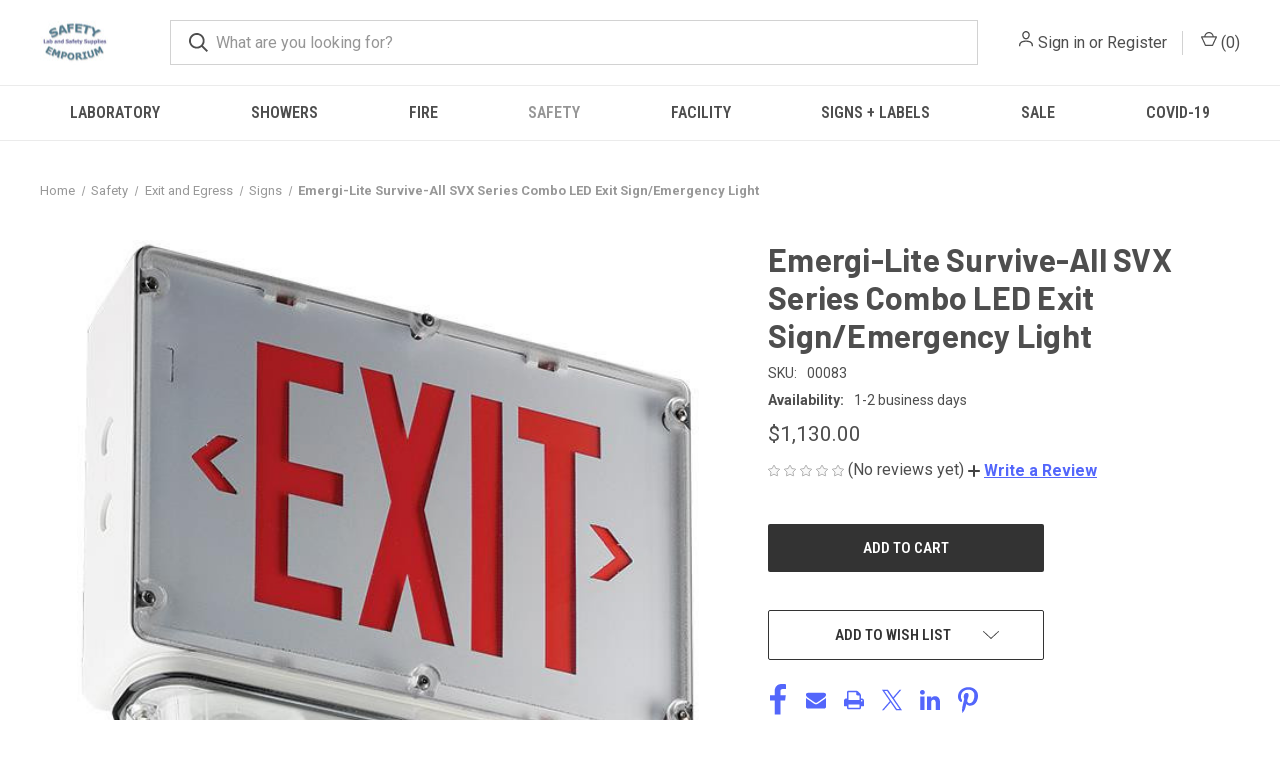

--- FILE ---
content_type: text/html; charset=UTF-8
request_url: https://www.safetyemporium.com/00083
body_size: 20358
content:


<!DOCTYPE html>
<html class="no-js" lang="en">
    <head>
        <title>Emergi-Lite Survive-All SVX Series Combo LED Exit Sign/Emergency Light</title>
        <link rel="dns-prefetch preconnect" href="https://cdn11.bigcommerce.com/s-jxu1a" crossorigin><link rel="dns-prefetch preconnect" href="https://fonts.googleapis.com/" crossorigin><link rel="dns-prefetch preconnect" href="https://fonts.gstatic.com/" crossorigin>
        <meta property="product:price:amount" content="1130" /><meta property="product:price:currency" content="USD" /><meta property="og:url" content="https://safetyemporium.com/00083" /><meta property="og:site_name" content="Safety Emporium" /><meta name="keywords" content="LED,red,white,emergency,exit,light,NEMA,wet, damp, rated,lighting,battery,backup,egress,sign,Marker,arrow"><meta name="description" content="Emergi-Lite Survive-All SVX Series Combo LED Exit Sign/Emergency Light unit is ideal for industries where water spray or splash is an issue or in high-humidity, oily, corrosive non-hazardous environments. The PVC body will not dent, peel, or corrode.  The polycarbonate cover is attached with stainless steel tamper-resistant screws."><link rel='canonical' href='https://safetyemporium.com/00083' /><meta name='platform' content='bigcommerce.stencil' /><meta property="og:type" content="product" />
<meta property="og:title" content="Emergi-Lite Survive-All SVX Series Combo LED Exit Sign/Emergency Light" />
<meta property="og:description" content="Emergi-Lite Survive-All SVX Series Combo LED Exit Sign/Emergency Light unit is ideal for industries where water spray or splash is an issue or in high-humidity, oily, corrosive non-hazardous environments. The PVC body will not dent, peel, or corrode.  The polycarbonate cover is attached with stainless steel tamper-resistant screws." />
<meta property="og:image" content="https://cdn11.bigcommerce.com/s-jxu1a/products/969/images/18844/light__28359.1752689640.500.750.jpg?c=2" />
<meta property="og:availability" content="instock" />
<meta property="pinterest:richpins" content="enabled" />
        
         

        <link href="https://cdn11.bigcommerce.com/r-e1d2bcdfc2eacf8823e8e5e9f06c907a98c9c6e6/img/bc_favicon.ico" rel="shortcut icon">
        <meta name="viewport" content="width=device-width, initial-scale=1, maximum-scale=1">

        <script nonce="">
            document.documentElement.className = document.documentElement.className.replace('no-js', 'js');
        </script>

        <script nonce="">
    function browserSupportsAllFeatures() {
        return window.Promise
            && window.fetch
            && window.URL
            && window.URLSearchParams
            && window.WeakMap
            // object-fit support
            && ('objectFit' in document.documentElement.style);
    }

    function loadScript(src) {
        var js = document.createElement('script');
        js.src = src;
        js.onerror = function () {
            console.error('Failed to load polyfill script ' + src);
        };
        document.head.appendChild(js);
    }

    if (!browserSupportsAllFeatures()) {
        loadScript('https://cdn11.bigcommerce.com/s-jxu1a/stencil/fca74150-f0a6-013d-e67b-2e9e31b90141/dist/theme-bundle.polyfills.js');
    }
</script>
        <script nonce="">window.consentManagerTranslations = `{"locale":"en","locales":{"consent_manager.data_collection_warning":"en","consent_manager.accept_all_cookies":"en","consent_manager.gdpr_settings":"en","consent_manager.data_collection_preferences":"en","consent_manager.manage_data_collection_preferences":"en","consent_manager.use_data_by_cookies":"en","consent_manager.data_categories_table":"en","consent_manager.allow":"en","consent_manager.accept":"en","consent_manager.deny":"en","consent_manager.dismiss":"en","consent_manager.reject_all":"en","consent_manager.category":"en","consent_manager.purpose":"en","consent_manager.functional_category":"en","consent_manager.functional_purpose":"en","consent_manager.analytics_category":"en","consent_manager.analytics_purpose":"en","consent_manager.targeting_category":"en","consent_manager.advertising_category":"en","consent_manager.advertising_purpose":"en","consent_manager.essential_category":"en","consent_manager.esential_purpose":"en","consent_manager.yes":"en","consent_manager.no":"en","consent_manager.not_available":"en","consent_manager.cancel":"en","consent_manager.save":"en","consent_manager.back_to_preferences":"en","consent_manager.close_without_changes":"en","consent_manager.unsaved_changes":"en","consent_manager.by_using":"en","consent_manager.agree_on_data_collection":"en","consent_manager.change_preferences":"en","consent_manager.cancel_dialog_title":"en","consent_manager.privacy_policy":"en","consent_manager.allow_category_tracking":"en","consent_manager.disallow_category_tracking":"en"},"translations":{"consent_manager.data_collection_warning":"We use cookies (and other similar technologies) to collect data to improve your shopping experience.","consent_manager.accept_all_cookies":"Accept All Cookies","consent_manager.gdpr_settings":"Settings","consent_manager.data_collection_preferences":"Website Data Collection Preferences","consent_manager.manage_data_collection_preferences":"Manage Website Data Collection Preferences","consent_manager.use_data_by_cookies":" uses data collected by cookies and JavaScript libraries to improve your shopping experience.","consent_manager.data_categories_table":"The table below outlines how we use this data by category. To opt out of a category of data collection, select 'No' and save your preferences.","consent_manager.allow":"Allow","consent_manager.accept":"Accept","consent_manager.deny":"Deny","consent_manager.dismiss":"Dismiss","consent_manager.reject_all":"Reject all","consent_manager.category":"Category","consent_manager.purpose":"Purpose","consent_manager.functional_category":"Functional","consent_manager.functional_purpose":"Enables enhanced functionality, such as videos and live chat. If you do not allow these, then some or all of these functions may not work properly.","consent_manager.analytics_category":"Analytics","consent_manager.analytics_purpose":"Provide statistical information on site usage, e.g., web analytics so we can improve this website over time.","consent_manager.targeting_category":"Targeting","consent_manager.advertising_category":"Advertising","consent_manager.advertising_purpose":"Used to create profiles or personalize content to enhance your shopping experience.","consent_manager.essential_category":"Essential","consent_manager.esential_purpose":"Essential for the site and any requested services to work, but do not perform any additional or secondary function.","consent_manager.yes":"Yes","consent_manager.no":"No","consent_manager.not_available":"N/A","consent_manager.cancel":"Cancel","consent_manager.save":"Save","consent_manager.back_to_preferences":"Back to Preferences","consent_manager.close_without_changes":"You have unsaved changes to your data collection preferences. Are you sure you want to close without saving?","consent_manager.unsaved_changes":"You have unsaved changes","consent_manager.by_using":"By using our website, you're agreeing to our","consent_manager.agree_on_data_collection":"By using our website, you're agreeing to the collection of data as described in our ","consent_manager.change_preferences":"You can change your preferences at any time","consent_manager.cancel_dialog_title":"Are you sure you want to cancel?","consent_manager.privacy_policy":"Privacy Policy","consent_manager.allow_category_tracking":"Allow [CATEGORY_NAME] tracking","consent_manager.disallow_category_tracking":"Disallow [CATEGORY_NAME] tracking"}}`;</script>

        <script nonce="">
            window.lazySizesConfig = window.lazySizesConfig || {};
            window.lazySizesConfig.loadMode = 1;
        </script>
        <script nonce="" async src="https://cdn11.bigcommerce.com/s-jxu1a/stencil/fca74150-f0a6-013d-e67b-2e9e31b90141/dist/theme-bundle.head_async.js"></script>
        
        <link href="https://fonts.googleapis.com/css?family=Roboto+Condensed:400,600%7CRoboto:400,700%7CBarlow:700&display=block" rel="stylesheet">
        
        <link rel="preload" href="https://cdn11.bigcommerce.com/s-jxu1a/stencil/fca74150-f0a6-013d-e67b-2e9e31b90141/dist/theme-bundle.font.js" as="script">
        <script nonce="" async src="https://cdn11.bigcommerce.com/s-jxu1a/stencil/fca74150-f0a6-013d-e67b-2e9e31b90141/dist/theme-bundle.font.js"></script>

        <link data-stencil-stylesheet href="https://cdn11.bigcommerce.com/s-jxu1a/stencil/fca74150-f0a6-013d-e67b-2e9e31b90141/css/theme-e2b26790-c6f7-013e-8241-4e30fcc8fe93.css" rel="stylesheet">

        
<script type="text/javascript" src="https://checkout-sdk.bigcommerce.com/v1/loader.js" defer ></script>
<script src="https://www.google.com/recaptcha/api.js" async defer></script>
<!-- begin olark code -->
<script type="text/javascript" async> ;(function(o,l,a,r,k,y){if(o.olark)return; r="script";y=l.createElement(r);r=l.getElementsByTagName(r)[0]; y.async=1;y.src="//"+a;r.parentNode.insertBefore(y,r); y=o.olark=function(){k.s.push(arguments);k.t.push(+new Date)}; y.extend=function(i,j){y("extend",i,j)}; y.identify=function(i){y("identify",k.i=i)}; y.configure=function(i,j){y("configure",i,j);k.c[i]=j}; k=y._={s:[],t:[+new Date],c:{},l:a}; })(window,document,"static.olark.com/jsclient/loader.js");
/* custom configuration goes here (www.olark.com/documentation) */
olark.identify('8393-926-10-1698');</script>
<!-- end olark code -->
<script type="text/javascript">
var BCData = {"product_attributes":{"sku":"00083","upc":null,"mpn":null,"gtin":null,"weight":null,"base":true,"image":null,"price":{"without_tax":{"formatted":"$1,130.00","value":1130,"currency":"USD"},"tax_label":"Sales Tax"},"stock":null,"instock":true,"stock_message":null,"purchasable":true,"purchasing_message":null,"call_for_price_message":null}};
</script>

        
            <!-- partial pulled in to the base layout -->

        <script nonce="">
            var theme_settings = {
                show_fast_cart: true,
                linksPerCol: 10,
            };
        </script>

        <link rel="preload" href="https://cdn11.bigcommerce.com/s-jxu1a/stencil/fca74150-f0a6-013d-e67b-2e9e31b90141/dist/theme-bundle.main.js" as="script">
    </head>
    <body>
        <svg data-src="https://cdn11.bigcommerce.com/s-jxu1a/stencil/fca74150-f0a6-013d-e67b-2e9e31b90141/img/icon-sprite.svg" class="icons-svg-sprite"></svg>

        <header class="header" role="banner">
    <a href="#" class="mobileMenu-toggle" data-mobile-menu-toggle="menu">
        <span class="mobileMenu-toggleIcon"></span>
    </a>

    <div class="header-logo--wrap">
        <div class="header-logo">
            
            <div class="logo-and-toggle">
                <div class="desktopMenu-toggle">
                    <a href="javascript:void(0);" class="mobileMenu-toggle">
                        <span class="mobileMenu-toggleIcon"></span>
                    </a>
                </div>
                
                    <div class="logo-wrap"><a href="https://safetyemporium.com/" class="header-logo__link" data-header-logo-link>
        <div class="header-logo-image-container">
            <img class="header-logo-image"
                 src="https://cdn11.bigcommerce.com/s-jxu1a/images/stencil/100x45/logo_1444439062__10836.original.jpg"
                 srcset="https://cdn11.bigcommerce.com/s-jxu1a/images/stencil/100x45/logo_1444439062__10836.original.jpg 1x, https://cdn11.bigcommerce.com/s-jxu1a/images/stencil/150x68/logo_1444439062__10836.original.jpg 1.5x"
                 alt="Safety Emporium"
                 title="Safety Emporium">
        </div>
</a>
</div>
            </div>
            
            <div class="quickSearchWrap" id="quickSearch" aria-hidden="true" tabindex="-1" data-prevent-quick-search-close>
                <div>
    <!-- snippet location forms_search -->
    <form class="form" action="/search.php">
        <fieldset class="form-fieldset">
            <div class="form-field">
                <label class="is-srOnly" for="search_query">Search</label>
                <input class="form-input" data-search-quick name="search_query" id="search_query" data-error-message="Search field cannot be empty." placeholder="What are you looking for?" autocomplete="off">
                <button type="submit" class="form-button">
                    <i class="icon" aria-hidden="true">
                        <svg><use xlink:href="#icon-search" /></svg>
                    </i>
                </button>
            </div>
        </fieldset>
    </form>
    <section class="quickSearchResults" data-bind="html: results"></section>
    <p role="status"
       aria-live="polite"
       class="aria-description--hidden"
       data-search-aria-message-predefined-text="product results for"
    ></p>
</div>
            </div>
            <div class="navUser-wrap">
                <nav class="navUser">
    <ul class="navUser-section navUser-section--alt">
        <li class="navUser-item navUser-item--account">
            <i class="icon" aria-hidden="true">
                <svg><use xlink:href="#icon-user" /></svg>
            </i>
                <a class="navUser-action"
                   href="/login.php"
                   aria-label="Sign in"
                >
                    Sign in
                </a>
                    <span>or</span> <a class="navUser-action" href="/login.php?action&#x3D;create_account">Register</a>
        </li>
                <li class="navUser-item navUser-item--mobile-search">
            <i class="icon" aria-hidden="true">
                <svg><use xlink:href="#icon-search" /></svg>
            </i>
        </li>
        <li class="navUser-item navUser-item--cart">
            <a
                class="navUser-action"
                data-cart-preview
                data-dropdown="cart-preview-dropdown"
                data-options="align:right"
                href="/cart.php"
                aria-label="Cart with 0 items"
            >
                <i class="icon" aria-hidden="true">
                    <svg><use xlink:href="#icon-cart" /></svg>
                </i>
                (<span class=" cart-quantity"></span>)
            </a>

            <div class="dropdown-menu" id="cart-preview-dropdown" data-dropdown-content aria-hidden="true"></div>
        </li>
    </ul>
</nav>
            </div>
        </div>
    </div>

    <div class="navPages-container" id="menu" data-menu>
        <span class="mobile-closeNav">
    <i class="icon" aria-hidden="true">
        <svg><use xlink:href="#icon-close-large" /></svg>
    </i>
    close
</span>
<nav class="navPages">
    <ul class="navPages-list navPages-list--user 5765697a656e20596f756e67">
            <li class="navPages-item">
                <i class="icon" aria-hidden="true">
                    <svg><use xlink:href="#icon-user" /></svg>
                </i>
                <a class="navPages-action" href="/login.php">Sign in</a>
                    or
                    <a class="navPages-action"
                       href="/login.php?action&#x3D;create_account"
                       aria-label="Register"
                    >
                        Register
                    </a>
            </li>
    </ul>
    <ul class="navPages-list navPages-mega navPages-mainNav">
            <li class="navPages-item">
                <a class="navPages-action has-subMenu"
   href="https://www.safetyemporium.com/laboratory/"
   data-collapsible="navPages-19"
>
    Laboratory
    <i class="icon navPages-action-moreIcon" aria-hidden="true">
        <svg><use xlink:href="#icon-chevron-down" /></svg>
    </i>
</a>
<div class="column-menu navPage-subMenu" id="navPages-19" aria-hidden="true" tabindex="-1">
    <ul class="navPage-subMenu-list">
            <li class="navPage-subMenu-item">
                <i class="icon navPages-action-moreIcon" aria-hidden="true"><svg><use xlink:href="#icon-chevron-right" /></svg></i>
                <a class="navPage-subMenu-action navPages-action" href="https://www.safetyemporium.com/laboratory/balances/">Balances and Scales</a>
                    <i class="icon navPages-action-moreIcon navPages-action-closed" aria-hidden="true"><svg><use xlink:href="#icon-plus" /></svg></i>
                    <i class="icon navPages-action-moreIcon navPages-action-open" aria-hidden="true"><svg><use xlink:href="#icon-minus" /></svg></i>
                
            </li>
                    <li class="navPage-childList-item">
                        <a class="navPage-childList-action navPages-action" href="https://www.safetyemporium.com/laboratory/balances/analytical/">Analytical Balances</a>
                    </li>
                    <li class="navPage-childList-item">
                        <a class="navPage-childList-action navPages-action" href="https://www.safetyemporium.com/laboratory/balances/mechanical">Mechanical Scales and Balances </a>
                    </li>
                    <li class="navPage-childList-item">
                        <a class="navPage-childList-action navPages-action" href="https://www.safetyemporium.com/laboratory/balances-and-scales/parts/">Parts and Accessories</a>
                    </li>
                    <li class="navPage-childList-item">
                        <a class="navPage-childList-action navPages-action" href="https://www.safetyemporium.com/laboratory/balances-and-scales/portable/">Portable</a>
                    </li>
            <li class="navPage-subMenu-item">
                <i class="icon navPages-action-moreIcon" aria-hidden="true"><svg><use xlink:href="#icon-chevron-right" /></svg></i>
                <a class="navPage-subMenu-action navPages-action" href="https://www.safetyemporium.com/laboratory/centrifuges/">Centrifuges</a>
                    <i class="icon navPages-action-moreIcon navPages-action-closed" aria-hidden="true"><svg><use xlink:href="#icon-plus" /></svg></i>
                    <i class="icon navPages-action-moreIcon navPages-action-open" aria-hidden="true"><svg><use xlink:href="#icon-minus" /></svg></i>
                
            </li>
                    <li class="navPage-childList-item">
                        <a class="navPage-childList-action navPages-action" href="https://www.safetyemporium.com/laboratory/centrifuges/accessories/">Ohaus Frontier Centrifuge Accessories</a>
                    </li>
            <li class="navPage-subMenu-item">
                <i class="icon navPages-action-moreIcon" aria-hidden="true"><svg><use xlink:href="#icon-chevron-right" /></svg></i>
                <a class="navPage-subMenu-action navPages-action" href="https://www.safetyemporium.com/laboratory/clamps-and-supports/">Clamps and Supports</a>
                    <i class="icon navPages-action-moreIcon navPages-action-closed" aria-hidden="true"><svg><use xlink:href="#icon-plus" /></svg></i>
                    <i class="icon navPages-action-moreIcon navPages-action-open" aria-hidden="true"><svg><use xlink:href="#icon-minus" /></svg></i>
                
            </li>
                    <li class="navPage-childList-item">
                        <a class="navPage-childList-action navPages-action" href="https://www.safetyemporium.com/laboratory/clamps-and-supports/2-and-3-pronged-clamps/">2 and 3-Pronged Clamps</a>
                    </li>
                    <li class="navPage-childList-item">
                        <a class="navPage-childList-action navPages-action" href="https://www.safetyemporium.com/laboratory/clamps-and-supports/joint-clamps-and-springs/">Joint Clamps and Springs</a>
                    </li>
                    <li class="navPage-childList-item">
                        <a class="navPage-childList-action navPages-action" href="https://www.safetyemporium.com/laboratory/clamps-and-supports/holders-and-connectors/">Holders and Connectors</a>
                    </li>
                    <li class="navPage-childList-item">
                        <a class="navPage-childList-action navPages-action" href="https://www.safetyemporium.com/laboratory/clamps-and-supports/lattices-frames-and-rods/">Lattices, Frames and Rods</a>
                    </li>
                    <li class="navPage-childList-item">
                        <a class="navPage-childList-action navPages-action" href="https://www.safetyemporium.com/laboratory/clamps-and-supports/specialty-clamps-and-rings/">Specialty Clamps and Rings</a>
                    </li>
                    <li class="navPage-childList-item">
                        <a class="navPage-childList-action navPages-action" href="https://www.safetyemporium.com/laboratory/clamps-and-supports/stands-and-supports/">Stands and Supports</a>
                    </li>
            <li class="navPage-subMenu-item">
                <i class="icon navPages-action-moreIcon" aria-hidden="true"><svg><use xlink:href="#icon-chevron-right" /></svg></i>
                <a class="navPage-subMenu-action navPages-action" href="https://www.safetyemporium.com/laboratory/dry-block-heaters/">Dry Block Heaters</a>
                    <i class="icon navPages-action-moreIcon navPages-action-closed" aria-hidden="true"><svg><use xlink:href="#icon-plus" /></svg></i>
                    <i class="icon navPages-action-moreIcon navPages-action-open" aria-hidden="true"><svg><use xlink:href="#icon-minus" /></svg></i>
                
            </li>
                    <li class="navPage-childList-item">
                        <a class="navPage-childList-action navPages-action" href="https://www.safetyemporium.com/laboratory/dry-block-heaters/dry-block-heater-base-units/">Dry Block Heater Base Units</a>
                    </li>
                    <li class="navPage-childList-item">
                        <a class="navPage-childList-action navPages-action" href="https://www.safetyemporium.com/laboratory/dry-block-heaters/accessories/">Accessories</a>
                    </li>
            <li class="navPage-subMenu-item">
                <i class="icon navPages-action-moreIcon" aria-hidden="true"><svg><use xlink:href="#icon-chevron-right" /></svg></i>
                <a class="navPage-subMenu-action navPages-action" href="https://www.safetyemporium.com/laboratory/evaporators/">Evaporators</a>
                
            </li>
            <li class="navPage-subMenu-item">
                <i class="icon navPages-action-moreIcon" aria-hidden="true"><svg><use xlink:href="#icon-chevron-right" /></svg></i>
                <a class="navPage-subMenu-action navPages-action" href="https://www.safetyemporium.com/laboratory/faucets-and-valves/">Faucets and Valves</a>
                    <i class="icon navPages-action-moreIcon navPages-action-closed" aria-hidden="true"><svg><use xlink:href="#icon-plus" /></svg></i>
                    <i class="icon navPages-action-moreIcon navPages-action-open" aria-hidden="true"><svg><use xlink:href="#icon-minus" /></svg></i>
                
            </li>
                    <li class="navPage-childList-item">
                        <a class="navPage-childList-action navPages-action" href="https://www.safetyemporium.com/laboratory/faucets-and-valves/ball-valves/">Ball Valves</a>
                    </li>
                    <li class="navPage-childList-item">
                        <a class="navPage-childList-action navPages-action" href="https://www.safetyemporium.com/needle-valves/">Needle Valves</a>
                    </li>
                    <li class="navPage-childList-item">
                        <a class="navPage-childList-action navPages-action" href="https://www.safetyemporium.com/laboratory/faucets-and-valves/parts/">Parts</a>
                    </li>
                    <li class="navPage-childList-item">
                        <a class="navPage-childList-action navPages-action" href="https://www.safetyemporium.com/pressure-regulator-fixtures/">Pressure Regulator Fixtures</a>
                    </li>
                    <li class="navPage-childList-item">
                        <a class="navPage-childList-action navPages-action" href="https://www.safetyemporium.com/laboratory/faucets-and-valves/water-faucets-and-valves/">Water Faucets and Valves</a>
                    </li>
            <li class="navPage-subMenu-item">
                <i class="icon navPages-action-moreIcon" aria-hidden="true"><svg><use xlink:href="#icon-chevron-right" /></svg></i>
                <a class="navPage-subMenu-action navPages-action" href="https://www.safetyemporium.com/laboratory/glassware/">Glassware</a>
                    <i class="icon navPages-action-moreIcon navPages-action-closed" aria-hidden="true"><svg><use xlink:href="#icon-plus" /></svg></i>
                    <i class="icon navPages-action-moreIcon navPages-action-open" aria-hidden="true"><svg><use xlink:href="#icon-minus" /></svg></i>
                
            </li>
                    <li class="navPage-childList-item">
                        <a class="navPage-childList-action navPages-action" href="https://www.safetyemporium.com/laboratory/glassware/adapters/">Adapters</a>
                    </li>
                    <li class="navPage-childList-item">
                        <a class="navPage-childList-action navPages-action" href="https://www.safetyemporium.com/laboratory/glassware/addition-funnels/">Addition Funnels</a>
                    </li>
                    <li class="navPage-childList-item">
                        <a class="navPage-childList-action navPages-action" href="https://www.safetyemporium.com/laboratory/glassware/beads/">Beads</a>
                    </li>
                    <li class="navPage-childList-item">
                        <a class="navPage-childList-action navPages-action" href="https://www.safetyemporium.com/laboratory/glassware/bubblers/">Bubblers</a>
                    </li>
                    <li class="navPage-childList-item">
                        <a class="navPage-childList-action navPages-action" href="https://www.safetyemporium.com/laboratory/glassware/chromatography-apparatus/">Chromatography Apparatus</a>
                    </li>
                    <li class="navPage-childList-item">
                        <a class="navPage-childList-action navPages-action" href="https://www.safetyemporium.com/laboratory/glassware/clamps/">Clamps</a>
                    </li>
                    <li class="navPage-childList-item">
                        <a class="navPage-childList-action navPages-action" href="https://www.safetyemporium.com/laboratory/glassware/condensers/">Condensers</a>
                    </li>
                    <li class="navPage-childList-item">
                        <a class="navPage-childList-action navPages-action" href="https://www.safetyemporium.com/laboratory/glassware/cylinders/">Cylinders</a>
                    </li>
                    <li class="navPage-childList-item">
                        <a class="navPage-childList-action navPages-action" href="https://www.safetyemporium.com/laboratory/glassware/dewars/">Dewars</a>
                    </li>
                    <li class="navPage-childList-item">
                        <a class="navPage-childList-action navPages-action" href="https://www.safetyemporium.com/laboratory/glassware/distillation-apparatus/">Distillation Apparatus</a>
                    </li>
                    <li class="navPage-childList-item">
                        <a class="navPage-childList-action navPages-action" href="https://www.safetyemporium.com/laboratory/glassware/drying-apparatus/">Drying Apparatus</a>
                    </li>
                    <li class="navPage-childList-item">
                        <a class="navPage-childList-action navPages-action" href="https://www.safetyemporium.com/laboratory/glassware/filtration/">Filtration</a>
                    </li>
                    <li class="navPage-childList-item">
                        <a class="navPage-childList-action navPages-action" href="https://www.safetyemporium.com/laboratory/glassware/flasks/">Flasks</a>
                    </li>
                    <li class="navPage-childList-item">
                        <a class="navPage-childList-action navPages-action" href="https://www.safetyemporium.com/laboratory/glassware/flow-meters/">Flow Meters</a>
                    </li>
                    <li class="navPage-childList-item">
                        <a class="navPage-childList-action navPages-action" href="https://www.safetyemporium.com/laboratory/glassware/funnels/">Funnels</a>
                    </li>
                    <li class="navPage-childList-item">
                        <a class="navPage-childList-action navPages-action" href="https://www.safetyemporium.com/laboratory/glassware/gas-dispersion/">Gas Dispersion</a>
                    </li>
                    <li class="navPage-childList-item">
                        <a class="navPage-childList-action navPages-action" href="https://www.safetyemporium.com/laboratory/glassware/joints/">Joints</a>
                    </li>
                    <li class="navPage-childList-item">
                        <a class="navPage-childList-action navPages-action" href="https://www.safetyemporium.com/laboratory/glassware/microscale/">Microscale</a>
                    </li>
                    <li class="navPage-childList-item">
                        <a class="navPage-childList-action navPages-action" href="https://www.safetyemporium.com/laboratory/glassware/nmr/">NMR</a>
                    </li>
                    <li class="navPage-childList-item">
                        <a class="navPage-childList-action navPages-action" href="https://www.safetyemporium.com/laboratory/glassware/o-rings/">O-rings</a>
                    </li>
                    <li class="navPage-childList-item">
                        <a class="navPage-childList-action navPages-action" href="https://www.safetyemporium.com/laboratory/glassware/peptide-synthesis/">Peptide Synthesis</a>
                    </li>
                    <li class="navPage-childList-item">
                        <a class="navPage-childList-action navPages-action" href="https://www.safetyemporium.com/laboratory/glassware/porcelain/">Porcelain</a>
                    </li>
                    <li class="navPage-childList-item">
                        <a class="navPage-childList-action navPages-action" href="https://www.safetyemporium.com/laboratory/glassware/pressure-vessels/">Pressure Vessels</a>
                    </li>
                    <li class="navPage-childList-item">
                        <a class="navPage-childList-action navPages-action" href="https://www.safetyemporium.com/laboratory/glassware/rotary-evaporation/">Rotary Evaporation</a>
                    </li>
                    <li class="navPage-childList-item">
                        <a class="navPage-childList-action navPages-action" href="https://www.safetyemporium.com/laboratory/glassware/rotary-evaporation/separatory-funnels/">Separatory Funnels</a>
                    </li>
                    <li class="navPage-childList-item">
                        <a class="navPage-childList-action navPages-action" href="https://www.safetyemporium.com/laboratory/glassware/soxhlet/">Soxhlet</a>
                    </li>
                    <li class="navPage-childList-item">
                        <a class="navPage-childList-action navPages-action" href="https://www.safetyemporium.com/laboratory/glassware/stopcocks/">Stopcocks</a>
                    </li>
                    <li class="navPage-childList-item">
                        <a class="navPage-childList-action navPages-action" href="https://www.safetyemporium.com/laboratory/glassware/stoppers/">Stoppers</a>
                    </li>
                    <li class="navPage-childList-item">
                        <a class="navPage-childList-action navPages-action" href="https://www.safetyemporium.com/laboratory/glassware/storage-vessels/">Storage Vessels</a>
                    </li>
                    <li class="navPage-childList-item">
                        <a class="navPage-childList-action navPages-action" href="https://www.safetyemporium.com/laboratory/glassware/sublimation/">Sublimation</a>
                    </li>
                    <li class="navPage-childList-item">
                        <a class="navPage-childList-action navPages-action" href="https://www.safetyemporium.com/laboratory/glassware/thermometers-and-thermocouples/">Thermometers and Thermocouples</a>
                    </li>
                    <li class="navPage-childList-item">
                        <a class="navPage-childList-action navPages-action" href="https://www.safetyemporium.com/laboratory/glassware/tubing-connectors/">Tubing Connectors</a>
                    </li>
                    <li class="navPage-childList-item">
                        <a class="navPage-childList-action navPages-action" href="https://www.safetyemporium.com/laboratory/glassware/vacuum-manifolds/">Vacuum Manifolds</a>
                    </li>
                    <li class="navPage-childList-item">
                        <a class="navPage-childList-action navPages-action" href="https://www.safetyemporium.com/laboratory/glassware/vacuum-traps/">Vacuum Traps</a>
                    </li>
            <li class="navPage-subMenu-item">
                <i class="icon navPages-action-moreIcon" aria-hidden="true"><svg><use xlink:href="#icon-chevron-right" /></svg></i>
                <a class="navPage-subMenu-action navPages-action" href="https://www.safetyemporium.com/heating-baths/">Heating Baths</a>
                
            </li>
            <li class="navPage-subMenu-item">
                <i class="icon navPages-action-moreIcon" aria-hidden="true"><svg><use xlink:href="#icon-chevron-right" /></svg></i>
                <a class="navPage-subMenu-action navPages-action" href="https://www.safetyemporium.com/laboratory/heating-mantles/">Heating Mantles</a>
                    <i class="icon navPages-action-moreIcon navPages-action-closed" aria-hidden="true"><svg><use xlink:href="#icon-plus" /></svg></i>
                    <i class="icon navPages-action-moreIcon navPages-action-open" aria-hidden="true"><svg><use xlink:href="#icon-minus" /></svg></i>
                
            </li>
                    <li class="navPage-childList-item">
                        <a class="navPage-childList-action navPages-action" href="https://www.safetyemporium.com/laboratory/heating-mantles/aluminum-freestanding/">Aluminum</a>
                    </li>
                    <li class="navPage-childList-item">
                        <a class="navPage-childList-action navPages-action" href="https://www.safetyemporium.com/laboratory/heating-mantles/fabric/">Fabric</a>
                    </li>
                    <li class="navPage-childList-item">
                        <a class="navPage-childList-action navPages-action" href="https://www.safetyemporium.com/laboratory/heating-mantles/high-temperature/">High Temperature</a>
                    </li>
                    <li class="navPage-childList-item">
                        <a class="navPage-childList-action navPages-action" href="https://www.safetyemporium.com/laboratory/heating-mantles/insulation/">Insulation</a>
                    </li>
                    <li class="navPage-childList-item">
                        <a class="navPage-childList-action navPages-action" href="https://www.safetyemporium.com/laboratory/heating-mantles/multiplace-mantles/">Multiplace</a>
                    </li>
                    <li class="navPage-childList-item">
                        <a class="navPage-childList-action navPages-action" href="https://www.safetyemporium.com/laboratory/heating-mantles/safety-shields/">Safety Shields</a>
                    </li>
                    <li class="navPage-childList-item">
                        <a class="navPage-childList-action navPages-action" href="https://www.safetyemporium.com/laboratory/heating-mantles/stirring/">Stirring</a>
                    </li>
                    <li class="navPage-childList-item">
                        <a class="navPage-childList-action navPages-action" href="https://www.safetyemporium.com/laboratory/heating-mantles/supports/">Supports</a>
                    </li>
                    <li class="navPage-childList-item">
                        <a class="navPage-childList-action navPages-action" href="https://www.safetyemporium.com/laboratory/heating-mantles/new-category/">Tapes and Cords</a>
                    </li>
                    <li class="navPage-childList-item">
                        <a class="navPage-childList-action navPages-action" href="https://www.safetyemporium.com/laboratory/heating-mantles/temperature-controllers/">Temperature Controllers</a>
                    </li>
            <li class="navPage-subMenu-item">
                <i class="icon navPages-action-moreIcon" aria-hidden="true"><svg><use xlink:href="#icon-chevron-right" /></svg></i>
                <a class="navPage-subMenu-action navPages-action" href="https://www.safetyemporium.com/laboratory/homogenizers/">Homogenizers</a>
                
            </li>
            <li class="navPage-subMenu-item">
                <i class="icon navPages-action-moreIcon" aria-hidden="true"><svg><use xlink:href="#icon-chevron-right" /></svg></i>
                <a class="navPage-subMenu-action navPages-action" href="https://www.safetyemporium.com/laboratory/moisture-analyzers/">Moisture Analyzers</a>
                    <i class="icon navPages-action-moreIcon navPages-action-closed" aria-hidden="true"><svg><use xlink:href="#icon-plus" /></svg></i>
                    <i class="icon navPages-action-moreIcon navPages-action-open" aria-hidden="true"><svg><use xlink:href="#icon-minus" /></svg></i>
                
            </li>
                    <li class="navPage-childList-item">
                        <a class="navPage-childList-action navPages-action" href="https://www.safetyemporium.com/laboratory/moisture-analyzers/accessories/">Accessories</a>
                    </li>
            <li class="navPage-subMenu-item">
                <i class="icon navPages-action-moreIcon" aria-hidden="true"><svg><use xlink:href="#icon-chevron-right" /></svg></i>
                <a class="navPage-subMenu-action navPages-action" href="https://www.safetyemporium.com/laboratory/ph/">pH and Water Analysis</a>
                    <i class="icon navPages-action-moreIcon navPages-action-closed" aria-hidden="true"><svg><use xlink:href="#icon-plus" /></svg></i>
                    <i class="icon navPages-action-moreIcon navPages-action-open" aria-hidden="true"><svg><use xlink:href="#icon-minus" /></svg></i>
                
            </li>
                    <li class="navPage-childList-item">
                        <a class="navPage-childList-action navPages-action" href="https://www.safetyemporium.com/laboratory/ph/accessories/">pH and Water Analysis Accessories</a>
                    </li>
            <li class="navPage-subMenu-item">
                <i class="icon navPages-action-moreIcon" aria-hidden="true"><svg><use xlink:href="#icon-chevron-right" /></svg></i>
                <a class="navPage-subMenu-action navPages-action" href="https://www.safetyemporium.com/laboratory/rotavap/">Rotary Evaporation</a>
                
            </li>
            <li class="navPage-subMenu-item">
                <i class="icon navPages-action-moreIcon" aria-hidden="true"><svg><use xlink:href="#icon-chevron-right" /></svg></i>
                <a class="navPage-subMenu-action navPages-action" href="https://www.safetyemporium.com/laboratory/safety-shields/">Safety Shields</a>
                
            </li>
            <li class="navPage-subMenu-item">
                <i class="icon navPages-action-moreIcon" aria-hidden="true"><svg><use xlink:href="#icon-chevron-right" /></svg></i>
                <a class="navPage-subMenu-action navPages-action" href="https://www.safetyemporium.com/laboratory/tools-and-accessories/">Tools and Accessories</a>
                
            </li>
            <li class="navPage-subMenu-item">
                <i class="icon navPages-action-moreIcon" aria-hidden="true"><svg><use xlink:href="#icon-chevron-right" /></svg></i>
                <a class="navPage-subMenu-action navPages-action" href="https://www.safetyemporium.com/laboratory/shakers/">Shakers</a>
                    <i class="icon navPages-action-moreIcon navPages-action-closed" aria-hidden="true"><svg><use xlink:href="#icon-plus" /></svg></i>
                    <i class="icon navPages-action-moreIcon navPages-action-open" aria-hidden="true"><svg><use xlink:href="#icon-minus" /></svg></i>
                
            </li>
                    <li class="navPage-childList-item">
                        <a class="navPage-childList-action navPages-action" href="https://www.safetyemporium.com/laboratory/shakers/glas-col/">Glas-Col</a>
                    </li>
                    <li class="navPage-childList-item">
                        <a class="navPage-childList-action navPages-action" href="https://www.safetyemporium.com/laboratory/shakers/accessories/">Accessories</a>
                    </li>
                    <li class="navPage-childList-item">
                        <a class="navPage-childList-action navPages-action" href="https://www.safetyemporium.com/laboratory/shakers/microplate/">Microplate</a>
                    </li>
                    <li class="navPage-childList-item">
                        <a class="navPage-childList-action navPages-action" href="https://www.safetyemporium.com/laboratory/shakers/orbital/">Orbital</a>
                    </li>
                    <li class="navPage-childList-item">
                        <a class="navPage-childList-action navPages-action" href="https://www.safetyemporium.com/laboratory/shakers/reciprocating/">Reciprocating</a>
                    </li>
                    <li class="navPage-childList-item">
                        <a class="navPage-childList-action navPages-action" href="https://www.safetyemporium.com/laboratory/shakers/rocking/">Rocking</a>
                    </li>
                    <li class="navPage-childList-item">
                        <a class="navPage-childList-action navPages-action" href="https://www.safetyemporium.com/laboratory/shakers/temperature-controlled/">Temperature Controlled</a>
                    </li>
                    <li class="navPage-childList-item">
                        <a class="navPage-childList-action navPages-action" href="https://www.safetyemporium.com/laboratory/shakers/waving/">Waving</a>
                    </li>
            <li class="navPage-subMenu-item">
                <i class="icon navPages-action-moreIcon" aria-hidden="true"><svg><use xlink:href="#icon-chevron-right" /></svg></i>
                <a class="navPage-subMenu-action navPages-action" href="https://www.safetyemporium.com/laboratory/signs-and-labels/">Signs and Labels</a>
                
            </li>
            <li class="navPage-subMenu-item">
                <i class="icon navPages-action-moreIcon" aria-hidden="true"><svg><use xlink:href="#icon-chevron-right" /></svg></i>
                <a class="navPage-subMenu-action navPages-action" href="https://www.safetyemporium.com/laboratory/stirrers/">Stirrers</a>
                    <i class="icon navPages-action-moreIcon navPages-action-closed" aria-hidden="true"><svg><use xlink:href="#icon-plus" /></svg></i>
                    <i class="icon navPages-action-moreIcon navPages-action-open" aria-hidden="true"><svg><use xlink:href="#icon-minus" /></svg></i>
                
            </li>
                    <li class="navPage-childList-item">
                        <a class="navPage-childList-action navPages-action" href="https://www.safetyemporium.com/laboratory/stirrers/accessories/">Accessories</a>
                    </li>
                    <li class="navPage-childList-item">
                        <a class="navPage-childList-action navPages-action" href="https://www.safetyemporium.com/laboratory/stirrers/hotplate-only/">Hotplate Only</a>
                    </li>
                    <li class="navPage-childList-item">
                        <a class="navPage-childList-action navPages-action" href="https://www.safetyemporium.com/laboratory/stirrers/hotplate-stirrers/">Hotplate/stirrers</a>
                    </li>
                    <li class="navPage-childList-item">
                        <a class="navPage-childList-action navPages-action" href="https://www.safetyemporium.com/laboratory/stirrers/stirplate-only/">Stirplate Only</a>
                    </li>
                    <li class="navPage-childList-item">
                        <a class="navPage-childList-action navPages-action" href="https://www.safetyemporium.com/laboratory/stirrers/overhead/">Overhead</a>
                    </li>
            <li class="navPage-subMenu-item">
                <i class="icon navPages-action-moreIcon" aria-hidden="true"><svg><use xlink:href="#icon-chevron-right" /></svg></i>
                <a class="navPage-subMenu-action navPages-action" href="https://www.safetyemporium.com/laboratory/vortexers/">Vortexers</a>
                    <i class="icon navPages-action-moreIcon navPages-action-closed" aria-hidden="true"><svg><use xlink:href="#icon-plus" /></svg></i>
                    <i class="icon navPages-action-moreIcon navPages-action-open" aria-hidden="true"><svg><use xlink:href="#icon-minus" /></svg></i>
                
            </li>
                    <li class="navPage-childList-item">
                        <a class="navPage-childList-action navPages-action" href="https://www.safetyemporium.com/laboratory/vortexers/accessories/">Accessories</a>
                    </li>
                    <li class="navPage-childList-item">
                        <a class="navPage-childList-action navPages-action" href="https://www.safetyemporium.com/laboratory/vortexers/base-units/">Base Units</a>
                    </li>
    </ul>
</div>
            </li>
            <li class="navPages-item">
                <a class="navPages-action has-subMenu"
   href="https://www.safetyemporium.com/showers/"
   data-collapsible="navPages-223"
>
    Showers
    <i class="icon navPages-action-moreIcon" aria-hidden="true">
        <svg><use xlink:href="#icon-chevron-down" /></svg>
    </i>
</a>
<div class="column-menu navPage-subMenu" id="navPages-223" aria-hidden="true" tabindex="-1">
    <ul class="navPage-subMenu-list">
            <li class="navPage-subMenu-item">
                <i class="icon navPages-action-moreIcon" aria-hidden="true"><svg><use xlink:href="#icon-chevron-right" /></svg></i>
                <a class="navPage-subMenu-action navPages-action" href="https://www.safetyemporium.com/eyewashes-and-showers/eye-and-face-washes/">Eye and Face</a>
                    <i class="icon navPages-action-moreIcon navPages-action-closed" aria-hidden="true"><svg><use xlink:href="#icon-plus" /></svg></i>
                    <i class="icon navPages-action-moreIcon navPages-action-open" aria-hidden="true"><svg><use xlink:href="#icon-minus" /></svg></i>
                
            </li>
                    <li class="navPage-childList-item">
                        <a class="navPage-childList-action navPages-action" href="https://www.safetyemporium.com/eyewashes-and-showers/eye-and-face-washes/barrier-free/">ADA Compliant</a>
                    </li>
                    <li class="navPage-childList-item">
                        <a class="navPage-childList-action navPages-action" href="https://www.safetyemporium.com/showers/eye-and-face/bench-mounted/">Bench Mounted</a>
                    </li>
                    <li class="navPage-childList-item">
                        <a class="navPage-childList-action navPages-action" href="https://www.safetyemporium.com/eyewashes-and-showers/eye-and-face-washes/stainless-steel/">Corrosion Resistant</a>
                    </li>
                    <li class="navPage-childList-item">
                        <a class="navPage-childList-action navPages-action" href="https://www.safetyemporium.com/eyewashes-and-showers/eye-and-face-washes/faucet-mounted/">Faucet Mounted</a>
                    </li>
                    <li class="navPage-childList-item">
                        <a class="navPage-childList-action navPages-action" href="https://www.safetyemporium.com/eyewashes-and-showers/eye-and-face-washes/freeze-protected/">Freeze Resistant</a>
                    </li>
                    <li class="navPage-childList-item">
                        <a class="navPage-childList-action navPages-action" href="https://www.safetyemporium.com/showers/eye-and-face/pedestal-mounted/">Pedestal Mounted</a>
                    </li>
                    <li class="navPage-childList-item">
                        <a class="navPage-childList-action navPages-action" href="https://www.safetyemporium.com/eyewashes-and-showers/eye-and-face-washes/portable/">Portable</a>
                    </li>
                    <li class="navPage-childList-item">
                        <a class="navPage-childList-action navPages-action" href="https://www.safetyemporium.com/eyewashes-and-showers/eye-and-face-washes/wall-mounted/">Wall-Mounted</a>
                    </li>
            <li class="navPage-subMenu-item">
                <i class="icon navPages-action-moreIcon" aria-hidden="true"><svg><use xlink:href="#icon-chevron-right" /></svg></i>
                <a class="navPage-subMenu-action navPages-action" href="https://www.safetyemporium.com/eyewashes-and-showers/safety-showers/">Shower Only</a>
                    <i class="icon navPages-action-moreIcon navPages-action-closed" aria-hidden="true"><svg><use xlink:href="#icon-plus" /></svg></i>
                    <i class="icon navPages-action-moreIcon navPages-action-open" aria-hidden="true"><svg><use xlink:href="#icon-minus" /></svg></i>
                
            </li>
                    <li class="navPage-childList-item">
                        <a class="navPage-childList-action navPages-action" href="https://www.safetyemporium.com/showers/shower-only/barrier-free/">ADA Compliant</a>
                    </li>
                    <li class="navPage-childList-item">
                        <a class="navPage-childList-action navPages-action" href="https://www.safetyemporium.com/showers-eyewashes/safety-showers/new-category/">Corrosion Resistant</a>
                    </li>
                    <li class="navPage-childList-item">
                        <a class="navPage-childList-action navPages-action" href="https://www.safetyemporium.com/showers-eyewashes/safety-showers/freeze-resistant/">Freeze Resistant</a>
                    </li>
            <li class="navPage-subMenu-item">
                <i class="icon navPages-action-moreIcon" aria-hidden="true"><svg><use xlink:href="#icon-chevron-right" /></svg></i>
                <a class="navPage-subMenu-action navPages-action" href="https://www.safetyemporium.com/safety-stations/">Combination Units</a>
                    <i class="icon navPages-action-moreIcon navPages-action-closed" aria-hidden="true"><svg><use xlink:href="#icon-plus" /></svg></i>
                    <i class="icon navPages-action-moreIcon navPages-action-open" aria-hidden="true"><svg><use xlink:href="#icon-minus" /></svg></i>
                
            </li>
                    <li class="navPage-childList-item">
                        <a class="navPage-childList-action navPages-action" href="https://www.safetyemporium.com/showers/combination-units/barrier-free/">ADA Compliant</a>
                    </li>
                    <li class="navPage-childList-item">
                        <a class="navPage-childList-action navPages-action" href="https://www.safetyemporium.com/showers/combination-units/corrosion-resistant/">Corrosion Resistant</a>
                    </li>
                    <li class="navPage-childList-item">
                        <a class="navPage-childList-action navPages-action" href="https://www.safetyemporium.com/showers/combination-units/freeze-resistant/">Freeze Resistant</a>
                    </li>
                    <li class="navPage-childList-item">
                        <a class="navPage-childList-action navPages-action" href="https://www.safetyemporium.com/showers/combination-units/enclosed/">Enclosed</a>
                    </li>
            <li class="navPage-subMenu-item">
                <i class="icon navPages-action-moreIcon" aria-hidden="true"><svg><use xlink:href="#icon-chevron-right" /></svg></i>
                <a class="navPage-subMenu-action navPages-action" href="https://www.safetyemporium.com/drench-hoses/">Drench Hoses</a>
                    <i class="icon navPages-action-moreIcon navPages-action-closed" aria-hidden="true"><svg><use xlink:href="#icon-plus" /></svg></i>
                    <i class="icon navPages-action-moreIcon navPages-action-open" aria-hidden="true"><svg><use xlink:href="#icon-minus" /></svg></i>
                
            </li>
                    <li class="navPage-childList-item">
                        <a class="navPage-childList-action navPages-action" href="https://www.safetyemporium.com/showers/drench-hoses/single-head-drench-hoses/">Single head drench hoses</a>
                    </li>
                    <li class="navPage-childList-item">
                        <a class="navPage-childList-action navPages-action" href="https://www.safetyemporium.com/showers/drench-hoses/two-head-eyewash-combo/">Two head eyewash combo</a>
                    </li>
            <li class="navPage-subMenu-item">
                <i class="icon navPages-action-moreIcon" aria-hidden="true"><svg><use xlink:href="#icon-chevron-right" /></svg></i>
                <a class="navPage-subMenu-action navPages-action" href="https://www.safetyemporium.com/showers/vandal-resistant/">Vandal Resistant</a>
                
            </li>
            <li class="navPage-subMenu-item">
                <i class="icon navPages-action-moreIcon" aria-hidden="true"><svg><use xlink:href="#icon-chevron-right" /></svg></i>
                <a class="navPage-subMenu-action navPages-action" href="https://www.safetyemporium.com/showers-eyewashes/alarms/">Alarms</a>
                
            </li>
            <li class="navPage-subMenu-item">
                <i class="icon navPages-action-moreIcon" aria-hidden="true"><svg><use xlink:href="#icon-chevron-right" /></svg></i>
                <a class="navPage-subMenu-action navPages-action" href="https://www.safetyemporium.com/eyewashes-and-showers/parts-and-accessories/">Parts and Accessories</a>
                
            </li>
            <li class="navPage-subMenu-item">
                <i class="icon navPages-action-moreIcon" aria-hidden="true"><svg><use xlink:href="#icon-chevron-right" /></svg></i>
                <a class="navPage-subMenu-action navPages-action" href="https://www.safetyemporium.com/eyewashes-and-showers/signs/">Signs and Tags</a>
                
            </li>
            <li class="navPage-subMenu-item">
                <i class="icon navPages-action-moreIcon" aria-hidden="true"><svg><use xlink:href="#icon-chevron-right" /></svg></i>
                <a class="navPage-subMenu-action navPages-action" href="https://www.safetyemporium.com/showers/tempering-valves/">Tempering Valves</a>
                
            </li>
    </ul>
</div>
            </li>
            <li class="navPages-item">
                <a class="navPages-action has-subMenu"
   href="https://www.safetyemporium.com/fire/"
   data-collapsible="navPages-150"
>
    Fire
    <i class="icon navPages-action-moreIcon" aria-hidden="true">
        <svg><use xlink:href="#icon-chevron-down" /></svg>
    </i>
</a>
<div class="column-menu navPage-subMenu" id="navPages-150" aria-hidden="true" tabindex="-1">
    <ul class="navPage-subMenu-list">
            <li class="navPage-subMenu-item">
                <i class="icon navPages-action-moreIcon" aria-hidden="true"><svg><use xlink:href="#icon-chevron-right" /></svg></i>
                <a class="navPage-subMenu-action navPages-action" href="https://www.safetyemporium.com/fire/alarm/">Alarms</a>
                    <i class="icon navPages-action-moreIcon navPages-action-closed" aria-hidden="true"><svg><use xlink:href="#icon-plus" /></svg></i>
                    <i class="icon navPages-action-moreIcon navPages-action-open" aria-hidden="true"><svg><use xlink:href="#icon-minus" /></svg></i>
                
            </li>
                    <li class="navPage-childList-item">
                        <a class="navPage-childList-action navPages-action" href="https://www.safetyemporium.com/fire/fire-alarm/anti-tamper-devices/">Anti-tamper Devices</a>
                    </li>
                    <li class="navPage-childList-item">
                        <a class="navPage-childList-action navPages-action" href="https://www.safetyemporium.com/safety-items/fire-alarm/signs/">Signs and Labels</a>
                    </li>
            <li class="navPage-subMenu-item">
                <i class="icon navPages-action-moreIcon" aria-hidden="true"><svg><use xlink:href="#icon-chevron-right" /></svg></i>
                <a class="navPage-subMenu-action navPages-action" href="https://www.safetyemporium.com/safety-items/fire-blanket/">Blankets</a>
                
            </li>
            <li class="navPage-subMenu-item">
                <i class="icon navPages-action-moreIcon" aria-hidden="true"><svg><use xlink:href="#icon-chevron-right" /></svg></i>
                <a class="navPage-subMenu-action navPages-action" href="https://www.safetyemporium.com/safety-items/fire-extinguishers/">Extinguishers</a>
                    <i class="icon navPages-action-moreIcon navPages-action-closed" aria-hidden="true"><svg><use xlink:href="#icon-plus" /></svg></i>
                    <i class="icon navPages-action-moreIcon navPages-action-open" aria-hidden="true"><svg><use xlink:href="#icon-minus" /></svg></i>
                
            </li>
                    <li class="navPage-childList-item">
                        <a class="navPage-childList-action navPages-action" href="https://www.safetyemporium.com/fire/extinguishers/brands/">By Brand</a>
                    </li>
                    <li class="navPage-childList-item">
                        <a class="navPage-childList-action navPages-action" href="https://www.safetyemporium.com/fire/extinguishers/by-class/">By Class</a>
                    </li>
                    <li class="navPage-childList-item">
                        <a class="navPage-childList-action navPages-action" href="https://www.safetyemporium.com/fire/extinguishers/by-type/">By Type</a>
                    </li>
                    <li class="navPage-childList-item">
                        <a class="navPage-childList-action navPages-action" href="https://www.safetyemporium.com/fire/extinguishers/parts/">Parts + Accessories</a>
                    </li>
                    <li class="navPage-childList-item">
                        <a class="navPage-childList-action navPages-action" href="https://www.safetyemporium.com/safety-items/fire-extinguishers/signs-and-labels/">Signs and Labels</a>
                    </li>
                    <li class="navPage-childList-item">
                        <a class="navPage-childList-action navPages-action" href="https://www.safetyemporium.com/safety-items/fire-extinguishers/tags/">Tags</a>
                    </li>
            <li class="navPage-subMenu-item">
                <i class="icon navPages-action-moreIcon" aria-hidden="true"><svg><use xlink:href="#icon-chevron-right" /></svg></i>
                <a class="navPage-subMenu-action navPages-action" href="https://www.safetyemporium.com/fire/extinguishing-agents/">Extinguishing Agents</a>
                    <i class="icon navPages-action-moreIcon navPages-action-closed" aria-hidden="true"><svg><use xlink:href="#icon-plus" /></svg></i>
                    <i class="icon navPages-action-moreIcon navPages-action-open" aria-hidden="true"><svg><use xlink:href="#icon-minus" /></svg></i>
                
            </li>
                    <li class="navPage-childList-item">
                        <a class="navPage-childList-action navPages-action" href="https://www.safetyemporium.com/fire/agents/dry-chemical/">Dry Chemical</a>
                    </li>
                    <li class="navPage-childList-item">
                        <a class="navPage-childList-action navPages-action" href="https://www.safetyemporium.com/safety-items/fire-fighting-foam/">Foam</a>
                    </li>
                    <li class="navPage-childList-item">
                        <a class="navPage-childList-action navPages-action" href="https://www.safetyemporium.com/fire/extinguishing-agents/gas-cartridges/">Gas Cartridges</a>
                    </li>
            <li class="navPage-subMenu-item">
                <i class="icon navPages-action-moreIcon" aria-hidden="true"><svg><use xlink:href="#icon-chevron-right" /></svg></i>
                <a class="navPage-subMenu-action navPages-action" href="https://www.safetyemporium.com/fire/extinguisher-cabinets/">Extinguisher Cabinets</a>
                    <i class="icon navPages-action-moreIcon navPages-action-closed" aria-hidden="true"><svg><use xlink:href="#icon-plus" /></svg></i>
                    <i class="icon navPages-action-moreIcon navPages-action-open" aria-hidden="true"><svg><use xlink:href="#icon-minus" /></svg></i>
                
            </li>
                    <li class="navPage-childList-item">
                        <a class="navPage-childList-action navPages-action" href="https://www.safetyemporium.com/fire/extinguisher-cabinets/alarms/">Alarms</a>
                    </li>
                    <li class="navPage-childList-item">
                        <a class="navPage-childList-action navPages-action" href="https://www.safetyemporium.com/fire/extinguisher-cabinets/labels/">Labels</a>
                    </li>
                    <li class="navPage-childList-item">
                        <a class="navPage-childList-action navPages-action" href="https://www.safetyemporium.com/fire/extinguisher-cabinets/replacement-parts/">Replacement Parts</a>
                    </li>
            <li class="navPage-subMenu-item">
                <i class="icon navPages-action-moreIcon" aria-hidden="true"><svg><use xlink:href="#icon-chevron-right" /></svg></i>
                <a class="navPage-subMenu-action navPages-action" href="https://www.safetyemporium.com/fire/extinguisher-covers/">Extinguisher Covers</a>
                
            </li>
            <li class="navPage-subMenu-item">
                <i class="icon navPages-action-moreIcon" aria-hidden="true"><svg><use xlink:href="#icon-chevron-right" /></svg></i>
                <a class="navPage-subMenu-action navPages-action" href="https://www.safetyemporium.com/fire/fdc/">FDC, Hydrants and Valves</a>
                
            </li>
            <li class="navPage-subMenu-item">
                <i class="icon navPages-action-moreIcon" aria-hidden="true"><svg><use xlink:href="#icon-chevron-right" /></svg></i>
                <a class="navPage-subMenu-action navPages-action" href="https://www.safetyemporium.com/safety-items/flammable-storage-cabinets/">Flammable Storage Cabinets</a>
                
            </li>
            <li class="navPage-subMenu-item">
                <i class="icon navPages-action-moreIcon" aria-hidden="true"><svg><use xlink:href="#icon-chevron-right" /></svg></i>
                <a class="navPage-subMenu-action navPages-action" href="https://www.safetyemporium.com/fire/kitchen/">Kitchen</a>
                
            </li>
            <li class="navPage-subMenu-item">
                <i class="icon navPages-action-moreIcon" aria-hidden="true"><svg><use xlink:href="#icon-chevron-right" /></svg></i>
                <a class="navPage-subMenu-action navPages-action" href="https://www.safetyemporium.com/safety-items/fire-hose/">Hose</a>
                
            </li>
            <li class="navPage-subMenu-item">
                <i class="icon navPages-action-moreIcon" aria-hidden="true"><svg><use xlink:href="#icon-chevron-right" /></svg></i>
                <a class="navPage-subMenu-action navPages-action" href="https://www.safetyemporium.com/fire/signs-labels-tags/">Signs, Labels &amp; Tags</a>
                
            </li>
            <li class="navPage-subMenu-item">
                <i class="icon navPages-action-moreIcon" aria-hidden="true"><svg><use xlink:href="#icon-chevron-right" /></svg></i>
                <a class="navPage-subMenu-action navPages-action" href="https://www.safetyemporium.com/safety-items/safety-cans/">Safety Cans</a>
                
            </li>
            <li class="navPage-subMenu-item">
                <i class="icon navPages-action-moreIcon" aria-hidden="true"><svg><use xlink:href="#icon-chevron-right" /></svg></i>
                <a class="navPage-subMenu-action navPages-action" href="https://www.safetyemporium.com/safety-items/sprinkler/">Sprinkler</a>
                
            </li>
    </ul>
</div>
            </li>
            <li class="navPages-item">
                <a class="navPages-action has-subMenu activePage"
   href="https://www.safetyemporium.com/safety-items/"
   data-collapsible="navPages-18"
>
    Safety
    <i class="icon navPages-action-moreIcon" aria-hidden="true">
        <svg><use xlink:href="#icon-chevron-down" /></svg>
    </i>
</a>
<div class="column-menu navPage-subMenu" id="navPages-18" aria-hidden="true" tabindex="-1">
    <ul class="navPage-subMenu-list">
            <li class="navPage-subMenu-item">
                <i class="icon navPages-action-moreIcon" aria-hidden="true"><svg><use xlink:href="#icon-chevron-right" /></svg></i>
                <a class="navPage-subMenu-action navPages-action" href="https://www.safetyemporium.com/safety-items/antiskid/">Antiskid</a>
                    <i class="icon navPages-action-moreIcon navPages-action-closed" aria-hidden="true"><svg><use xlink:href="#icon-plus" /></svg></i>
                    <i class="icon navPages-action-moreIcon navPages-action-open" aria-hidden="true"><svg><use xlink:href="#icon-minus" /></svg></i>
                
            </li>
                    <li class="navPage-childList-item">
                        <a class="navPage-childList-action navPages-action" href="https://www.safetyemporium.com/safety-items/antiskid/floor-markers/">Floor markers</a>
                    </li>
                    <li class="navPage-childList-item">
                        <a class="navPage-childList-action navPages-action" href="https://www.safetyemporium.com/safety-items/antiskid/stair-cleats/">Stair Cleats</a>
                    </li>
                    <li class="navPage-childList-item">
                        <a class="navPage-childList-action navPages-action" href="https://www.safetyemporium.com/safety-items/antiskid/tapes/">Tapes</a>
                    </li>
            <li class="navPage-subMenu-item">
                <i class="icon navPages-action-moreIcon" aria-hidden="true"><svg><use xlink:href="#icon-chevron-right" /></svg></i>
                <a class="navPage-subMenu-action navPages-action" href="https://www.safetyemporium.com/safety-items/bilingual-products/">Bilingual Products</a>
                
            </li>
            <li class="navPage-subMenu-item">
                <i class="icon navPages-action-moreIcon" aria-hidden="true"><svg><use xlink:href="#icon-chevron-right" /></svg></i>
                <a class="navPage-subMenu-action navPages-action" href="https://www.safetyemporium.com/safety-items/bloodborne-pathogen/">Bloodborne Pathogen</a>
                
            </li>
            <li class="navPage-subMenu-item">
                <i class="icon navPages-action-moreIcon" aria-hidden="true"><svg><use xlink:href="#icon-chevron-right" /></svg></i>
                <a class="navPage-subMenu-action navPages-action" href="https://www.safetyemporium.com/safety-items/books-and-pamphlets/">Books and Pamphlets</a>
                
            </li>
            <li class="navPage-subMenu-item">
                <i class="icon navPages-action-moreIcon" aria-hidden="true"><svg><use xlink:href="#icon-chevron-right" /></svg></i>
                <a class="navPage-subMenu-action navPages-action" href="https://www.safetyemporium.com/safety-items/confined-space/">Confined Space</a>
                
            </li>
            <li class="navPage-subMenu-item">
                <i class="icon navPages-action-moreIcon" aria-hidden="true"><svg><use xlink:href="#icon-chevron-right" /></svg></i>
                <a class="navPage-subMenu-action navPages-action" href="https://www.safetyemporium.com/safety-items/dispensers/">Dispensers and Racks</a>
                
            </li>
            <li class="navPage-subMenu-item">
                <i class="icon navPages-action-moreIcon" aria-hidden="true"><svg><use xlink:href="#icon-chevron-right" /></svg></i>
                <a class="navPage-subMenu-action navPages-action" href="https://www.safetyemporium.com/safety-items/ergonomics/">Ergonomics</a>
                
            </li>
            <li class="navPage-subMenu-item">
                <i class="icon navPages-action-moreIcon" aria-hidden="true"><svg><use xlink:href="#icon-chevron-right" /></svg></i>
                <a class="navPage-subMenu-action navPages-action activePage" href="https://www.safetyemporium.com/safety/exit-and-egress/">Exit and Egress</a>
                    <i class="icon navPages-action-moreIcon navPages-action-closed" aria-hidden="true"><svg><use xlink:href="#icon-plus" /></svg></i>
                    <i class="icon navPages-action-moreIcon navPages-action-open" aria-hidden="true"><svg><use xlink:href="#icon-minus" /></svg></i>
                
            </li>
                    <li class="navPage-childList-item">
                        <a class="navPage-childList-action navPages-action" href="https://www.safetyemporium.com/safety/exit-and-egress/signs/">Signs</a>
                    </li>
            <li class="navPage-subMenu-item">
                <i class="icon navPages-action-moreIcon" aria-hidden="true"><svg><use xlink:href="#icon-chevron-right" /></svg></i>
                <a class="navPage-subMenu-action navPages-action" href="https://www.safetyemporium.com/safety/first-aid/">First Aid</a>
                
            </li>
            <li class="navPage-subMenu-item">
                <i class="icon navPages-action-moreIcon" aria-hidden="true"><svg><use xlink:href="#icon-chevron-right" /></svg></i>
                <a class="navPage-subMenu-action navPages-action" href="https://www.safetyemporium.com/safety/heatstress/">Heat and Cold Stress</a>
                
            </li>
            <li class="navPage-subMenu-item">
                <i class="icon navPages-action-moreIcon" aria-hidden="true"><svg><use xlink:href="#icon-chevron-right" /></svg></i>
                <a class="navPage-subMenu-action navPages-action" href="https://www.safetyemporium.com/safety-items/lockout-tagout/">Lockout Tagout</a>
                    <i class="icon navPages-action-moreIcon navPages-action-closed" aria-hidden="true"><svg><use xlink:href="#icon-plus" /></svg></i>
                    <i class="icon navPages-action-moreIcon navPages-action-open" aria-hidden="true"><svg><use xlink:href="#icon-minus" /></svg></i>
                
            </li>
                    <li class="navPage-childList-item">
                        <a class="navPage-childList-action navPages-action" href="https://www.safetyemporium.com/safety-items/lockout-tagout/accessories-and-training-materials/">Accessories and Training Materials</a>
                    </li>
                    <li class="navPage-childList-item">
                        <a class="navPage-childList-action navPages-action" href="https://www.safetyemporium.com/safety-items/lockout-tagout/hasps-padlocks-and-devices/">Hasps, Padlocks and Devices</a>
                    </li>
                    <li class="navPage-childList-item">
                        <a class="navPage-childList-action navPages-action" href="https://www.safetyemporium.com/safety-items/lockout-tagout/kits-centers-and-stations/">Kits, Centers and Stations</a>
                    </li>
                    <li class="navPage-childList-item">
                        <a class="navPage-childList-action navPages-action" href="https://www.safetyemporium.com/safety-items/lockout-tagout/signs-tags-and-labels/">Signs, Tags and Labels</a>
                    </li>
            <li class="navPage-subMenu-item">
                <i class="icon navPages-action-moreIcon" aria-hidden="true"><svg><use xlink:href="#icon-chevron-right" /></svg></i>
                <a class="navPage-subMenu-action navPages-action" href="https://www.safetyemporium.com/safety-items/posters/">Posters</a>
                
            </li>
            <li class="navPage-subMenu-item">
                <i class="icon navPages-action-moreIcon" aria-hidden="true"><svg><use xlink:href="#icon-chevron-right" /></svg></i>
                <a class="navPage-subMenu-action navPages-action" href="https://www.safetyemporium.com/safety/ppe/">PPE</a>
                    <i class="icon navPages-action-moreIcon navPages-action-closed" aria-hidden="true"><svg><use xlink:href="#icon-plus" /></svg></i>
                    <i class="icon navPages-action-moreIcon navPages-action-open" aria-hidden="true"><svg><use xlink:href="#icon-minus" /></svg></i>
                
            </li>
                    <li class="navPage-childList-item">
                        <a class="navPage-childList-action navPages-action" href="https://www.safetyemporium.com/safety/ppe/hearing/">Hearing</a>
                    </li>
                    <li class="navPage-childList-item">
                        <a class="navPage-childList-action navPages-action" href="https://www.safetyemporium.com/safety-items/respirators/">Respirators</a>
                    </li>
            <li class="navPage-subMenu-item">
                <i class="icon navPages-action-moreIcon" aria-hidden="true"><svg><use xlink:href="#icon-chevron-right" /></svg></i>
                <a class="navPage-subMenu-action navPages-action" href="https://www.safetyemporium.com/safety-items/radiation/">Radiation</a>
                
            </li>
            <li class="navPage-subMenu-item">
                <i class="icon navPages-action-moreIcon" aria-hidden="true"><svg><use xlink:href="#icon-chevron-right" /></svg></i>
                <a class="navPage-subMenu-action navPages-action" href="https://www.safetyemporium.com/safety-items/record-keeping/">Record Keeping</a>
                
            </li>
            <li class="navPage-subMenu-item">
                <i class="icon navPages-action-moreIcon" aria-hidden="true"><svg><use xlink:href="#icon-chevron-right" /></svg></i>
                <a class="navPage-subMenu-action navPages-action" href="https://www.safetyemporium.com/safety-items/right-to-know/">Right To Know</a>
                
            </li>
            <li class="navPage-subMenu-item">
                <i class="icon navPages-action-moreIcon" aria-hidden="true"><svg><use xlink:href="#icon-chevron-right" /></svg></i>
                <a class="navPage-subMenu-action navPages-action" href="https://www.safetyemporium.com/safety-items/safety-data-sheets/">Safety Data Sheets</a>
                
            </li>
            <li class="navPage-subMenu-item">
                <i class="icon navPages-action-moreIcon" aria-hidden="true"><svg><use xlink:href="#icon-chevron-right" /></svg></i>
                <a class="navPage-subMenu-action navPages-action" href="https://www.safetyemporium.com/safety-items/seals-and-tampering/">Seals and Tampering</a>
                
            </li>
            <li class="navPage-subMenu-item">
                <i class="icon navPages-action-moreIcon" aria-hidden="true"><svg><use xlink:href="#icon-chevron-right" /></svg></i>
                <a class="navPage-subMenu-action navPages-action" href="https://www.safetyemporium.com/safety-items/software/">Software</a>
                
            </li>
            <li class="navPage-subMenu-item">
                <i class="icon navPages-action-moreIcon" aria-hidden="true"><svg><use xlink:href="#icon-chevron-right" /></svg></i>
                <a class="navPage-subMenu-action navPages-action" href="https://www.safetyemporium.com/safety-items/tapes/">Tapes</a>
                    <i class="icon navPages-action-moreIcon navPages-action-closed" aria-hidden="true"><svg><use xlink:href="#icon-plus" /></svg></i>
                    <i class="icon navPages-action-moreIcon navPages-action-open" aria-hidden="true"><svg><use xlink:href="#icon-minus" /></svg></i>
                
            </li>
                    <li class="navPage-childList-item">
                        <a class="navPage-childList-action navPages-action" href="https://www.safetyemporium.com/safety-items/barricade-tapes/">Barricade Tapes</a>
                    </li>
            <li class="navPage-subMenu-item">
                <i class="icon navPages-action-moreIcon" aria-hidden="true"><svg><use xlink:href="#icon-chevron-right" /></svg></i>
                <a class="navPage-subMenu-action navPages-action" href="https://www.safetyemporium.com/safety-items/training/">Training</a>
                
            </li>
    </ul>
</div>
            </li>
            <li class="navPages-item">
                <a class="navPages-action has-subMenu"
   href="https://www.safetyemporium.com/facility/"
   data-collapsible="navPages-358"
>
    Facility
    <i class="icon navPages-action-moreIcon" aria-hidden="true">
        <svg><use xlink:href="#icon-chevron-down" /></svg>
    </i>
</a>
<div class="column-menu navPage-subMenu" id="navPages-358" aria-hidden="true" tabindex="-1">
    <ul class="navPage-subMenu-list">
            <li class="navPage-subMenu-item">
                <i class="icon navPages-action-moreIcon" aria-hidden="true"><svg><use xlink:href="#icon-chevron-right" /></svg></i>
                <a class="navPage-subMenu-action navPages-action" href="https://www.safetyemporium.com/safety-items/bollard-posts/">Bollards and Guards</a>
                
            </li>
            <li class="navPage-subMenu-item">
                <i class="icon navPages-action-moreIcon" aria-hidden="true"><svg><use xlink:href="#icon-chevron-right" /></svg></i>
                <a class="navPage-subMenu-action navPages-action" href="https://www.safetyemporium.com/facility/mats/">Entrance Mats</a>
                
            </li>
            <li class="navPage-subMenu-item">
                <i class="icon navPages-action-moreIcon" aria-hidden="true"><svg><use xlink:href="#icon-chevron-right" /></svg></i>
                <a class="navPage-subMenu-action navPages-action" href="https://www.safetyemporium.com/safety-items/forklift/">Forklift</a>
                
            </li>
            <li class="navPage-subMenu-item">
                <i class="icon navPages-action-moreIcon" aria-hidden="true"><svg><use xlink:href="#icon-chevron-right" /></svg></i>
                <a class="navPage-subMenu-action navPages-action" href="https://www.safetyemporium.com/safety-items/gas-cylinders/">Gas Cylinders</a>
                    <i class="icon navPages-action-moreIcon navPages-action-closed" aria-hidden="true"><svg><use xlink:href="#icon-plus" /></svg></i>
                    <i class="icon navPages-action-moreIcon navPages-action-open" aria-hidden="true"><svg><use xlink:href="#icon-minus" /></svg></i>
                
            </li>
                    <li class="navPage-childList-item">
                        <a class="navPage-childList-action navPages-action" href="https://www.safetyemporium.com/facility/gas-cylinders/gas-cylinder-lockers/">Gas Cylinder Lockers</a>
                    </li>
                    <li class="navPage-childList-item">
                        <a class="navPage-childList-action navPages-action" href="https://www.safetyemporium.com/facility/gas-cylinders/hand-trucks/">Hand Trucks</a>
                    </li>
            <li class="navPage-subMenu-item">
                <i class="icon navPages-action-moreIcon" aria-hidden="true"><svg><use xlink:href="#icon-chevron-right" /></svg></i>
                <a class="navPage-subMenu-action navPages-action" href="https://www.safetyemporium.com/safety-items/kitchen/">Kitchen</a>
                
            </li>
            <li class="navPage-subMenu-item">
                <i class="icon navPages-action-moreIcon" aria-hidden="true"><svg><use xlink:href="#icon-chevron-right" /></svg></i>
                <a class="navPage-subMenu-action navPages-action" href="https://www.safetyemporium.com/safety/ladders-scaffolds/">Ladders + Scaffolds</a>
                
            </li>
            <li class="navPage-subMenu-item">
                <i class="icon navPages-action-moreIcon" aria-hidden="true"><svg><use xlink:href="#icon-chevron-right" /></svg></i>
                <a class="navPage-subMenu-action navPages-action" href="https://www.safetyemporium.com/safety-items/no-smoking/">No Smoking</a>
                
            </li>
            <li class="navPage-subMenu-item">
                <i class="icon navPages-action-moreIcon" aria-hidden="true"><svg><use xlink:href="#icon-chevron-right" /></svg></i>
                <a class="navPage-subMenu-action navPages-action" href="https://www.safetyemporium.com/safety-items/restroom/">Restroom</a>
                
            </li>
            <li class="navPage-subMenu-item">
                <i class="icon navPages-action-moreIcon" aria-hidden="true"><svg><use xlink:href="#icon-chevron-right" /></svg></i>
                <a class="navPage-subMenu-action navPages-action" href="https://www.safetyemporium.com/safety-items/spill-cleanup/">Spill Cleanup</a>
                
            </li>
            <li class="navPage-subMenu-item">
                <i class="icon navPages-action-moreIcon" aria-hidden="true"><svg><use xlink:href="#icon-chevron-right" /></svg></i>
                <a class="navPage-subMenu-action navPages-action" href="https://www.safetyemporium.com/safety-items/spill-prevention/">Spill Prevention</a>
                
            </li>
            <li class="navPage-subMenu-item">
                <i class="icon navPages-action-moreIcon" aria-hidden="true"><svg><use xlink:href="#icon-chevron-right" /></svg></i>
                <a class="navPage-subMenu-action navPages-action" href="https://www.safetyemporium.com/safety-items/storage-cabinets/">Storage Cabinets</a>
                
            </li>
            <li class="navPage-subMenu-item">
                <i class="icon navPages-action-moreIcon" aria-hidden="true"><svg><use xlink:href="#icon-chevron-right" /></svg></i>
                <a class="navPage-subMenu-action navPages-action" href="https://www.safetyemporium.com/facility/vehicles/">Vehicles</a>
                
            </li>
    </ul>
</div>
            </li>
            <li class="navPages-item">
                <a class="navPages-action has-subMenu"
   href="https://www.safetyemporium.com/signs/"
   data-collapsible="navPages-218"
>
    Signs + Labels
    <i class="icon navPages-action-moreIcon" aria-hidden="true">
        <svg><use xlink:href="#icon-chevron-down" /></svg>
    </i>
</a>
<div class="column-menu navPage-subMenu" id="navPages-218" aria-hidden="true" tabindex="-1">
    <ul class="navPage-subMenu-list">
            <li class="navPage-subMenu-item">
                <i class="icon navPages-action-moreIcon" aria-hidden="true"><svg><use xlink:href="#icon-chevron-right" /></svg></i>
                <a class="navPage-subMenu-action navPages-action" href="https://www.safetyemporium.com/signs-labels/admittance/">Admittance</a>
                
            </li>
            <li class="navPage-subMenu-item">
                <i class="icon navPages-action-moreIcon" aria-hidden="true"><svg><use xlink:href="#icon-chevron-right" /></svg></i>
                <a class="navPage-subMenu-action navPages-action" href="https://www.safetyemporium.com/signs-labels/banners/">Safety Banners</a>
                    <i class="icon navPages-action-moreIcon navPages-action-closed" aria-hidden="true"><svg><use xlink:href="#icon-plus" /></svg></i>
                    <i class="icon navPages-action-moreIcon navPages-action-open" aria-hidden="true"><svg><use xlink:href="#icon-minus" /></svg></i>
                
            </li>
                    <li class="navPage-childList-item">
                        <a class="navPage-childList-action navPages-action" href="https://www.safetyemporium.com/signs-labels/banners/28x4/">28&quot; x 4&#x27; Solid Vinyl Safety Banners</a>
                    </li>
                    <li class="navPage-childList-item">
                        <a class="navPage-childList-action navPages-action" href="https://www.safetyemporium.com/signs-labels/banners/28x8/">28&quot; x 8&#x27; Solid Vinyl Safety Banners</a>
                    </li>
                    <li class="navPage-childList-item">
                        <a class="navPage-childList-action navPages-action" href="https://www.safetyemporium.com/signs-labels/banners/mesh/">Mesh Flow-Through Safety Banners</a>
                    </li>
            <li class="navPage-subMenu-item">
                <i class="icon navPages-action-moreIcon" aria-hidden="true"><svg><use xlink:href="#icon-chevron-right" /></svg></i>
                <a class="navPage-subMenu-action navPages-action" href="https://www.safetyemporium.com/signs/by-header/">By Header</a>
                    <i class="icon navPages-action-moreIcon navPages-action-closed" aria-hidden="true"><svg><use xlink:href="#icon-plus" /></svg></i>
                    <i class="icon navPages-action-moreIcon navPages-action-open" aria-hidden="true"><svg><use xlink:href="#icon-minus" /></svg></i>
                
            </li>
                    <li class="navPage-childList-item">
                        <a class="navPage-childList-action navPages-action" href="https://www.safetyemporium.com/signs/by-header/caution/">Caution</a>
                    </li>
                    <li class="navPage-childList-item">
                        <a class="navPage-childList-action navPages-action" href="https://www.safetyemporium.com/signs/by-header/danger/">Danger</a>
                    </li>
                    <li class="navPage-childList-item">
                        <a class="navPage-childList-action navPages-action" href="https://www.safetyemporium.com/signs/by-header/notice/">Notice</a>
                    </li>
                    <li class="navPage-childList-item">
                        <a class="navPage-childList-action navPages-action" href="https://www.safetyemporium.com/signs/by-header/warning/">Warning</a>
                    </li>
            <li class="navPage-subMenu-item">
                <i class="icon navPages-action-moreIcon" aria-hidden="true"><svg><use xlink:href="#icon-chevron-right" /></svg></i>
                <a class="navPage-subMenu-action navPages-action" href="https://www.safetyemporium.com/signs/by-style/">By Style</a>
                    <i class="icon navPages-action-moreIcon navPages-action-closed" aria-hidden="true"><svg><use xlink:href="#icon-plus" /></svg></i>
                    <i class="icon navPages-action-moreIcon navPages-action-open" aria-hidden="true"><svg><use xlink:href="#icon-minus" /></svg></i>
                
            </li>
                    <li class="navPage-childList-item">
                        <a class="navPage-childList-action navPages-action" href="https://www.safetyemporium.com/signs-labels/by-style/corner/">Corner Signs</a>
                    </li>
                    <li class="navPage-childList-item">
                        <a class="navPage-childList-action navPages-action" href="https://www.safetyemporium.com/signs/by-style/drop-ceiling/">Drop Ceiling</a>
                    </li>
                    <li class="navPage-childList-item">
                        <a class="navPage-childList-action navPages-action" href="https://www.safetyemporium.com/signs-labels/by-style/glow-in-the-dark/">Glow in the Dark</a>
                    </li>
                    <li class="navPage-childList-item">
                        <a class="navPage-childList-action navPages-action" href="https://www.safetyemporium.com/signs-labels/by-style/magnetic/">Magnetic</a>
                    </li>
                    <li class="navPage-childList-item">
                        <a class="navPage-childList-action navPages-action" href="https://www.safetyemporium.com/signs-labels/by-style/wall-projecting-l-style/">Wall Projecting, L-style</a>
                    </li>
                    <li class="navPage-childList-item">
                        <a class="navPage-childList-action navPages-action" href="https://www.safetyemporium.com/signs-labels/by-style/wall-projecting-tri-view/">Wall Projecting, Tri-View</a>
                    </li>
                    <li class="navPage-childList-item">
                        <a class="navPage-childList-action navPages-action" href="https://www.safetyemporium.com/signs/by-style/wall-projecting-v-style/">Wall Projecting, V-style</a>
                    </li>
            <li class="navPage-subMenu-item">
                <i class="icon navPages-action-moreIcon" aria-hidden="true"><svg><use xlink:href="#icon-chevron-right" /></svg></i>
                <a class="navPage-subMenu-action navPages-action" href="https://www.safetyemporium.com/safety-items/cabinet-labels/">Cabinet Labels</a>
                
            </li>
            <li class="navPage-subMenu-item">
                <i class="icon navPages-action-moreIcon" aria-hidden="true"><svg><use xlink:href="#icon-chevron-right" /></svg></i>
                <a class="navPage-subMenu-action navPages-action" href="https://www.safetyemporium.com/safety-items/braille-signs/">Braille Signs</a>
                
            </li>
            <li class="navPage-subMenu-item">
                <i class="icon navPages-action-moreIcon" aria-hidden="true"><svg><use xlink:href="#icon-chevron-right" /></svg></i>
                <a class="navPage-subMenu-action navPages-action" href="https://www.safetyemporium.com/safety-items/dot-placards-and-labels/">DOT Placarding</a>
                    <i class="icon navPages-action-moreIcon navPages-action-closed" aria-hidden="true"><svg><use xlink:href="#icon-plus" /></svg></i>
                    <i class="icon navPages-action-moreIcon navPages-action-open" aria-hidden="true"><svg><use xlink:href="#icon-minus" /></svg></i>
                
            </li>
                    <li class="navPage-childList-item">
                        <a class="navPage-childList-action navPages-action" href="https://www.safetyemporium.com/signs-labels/dot-placarding/blank/">Blank 4-Digit DOT Placards</a>
                    </li>
                    <li class="navPage-childList-item">
                        <a class="navPage-childList-action navPages-action" href="https://www.safetyemporium.com/signs-labels/dot-placarding/preprinted/">Preprinted DOT Placards</a>
                    </li>
                    <li class="navPage-childList-item">
                        <a class="navPage-childList-action navPages-action" href="https://www.safetyemporium.com/signs-labels/dot-placarding/flip/">Holders and Flip Placards</a>
                    </li>
                    <li class="navPage-childList-item">
                        <a class="navPage-childList-action navPages-action" href="https://www.safetyemporium.com/signs-labels/dot-placarding/dot-shipping-labels/">DOT Shipping Labels</a>
                    </li>
            <li class="navPage-subMenu-item">
                <i class="icon navPages-action-moreIcon" aria-hidden="true"><svg><use xlink:href="#icon-chevron-right" /></svg></i>
                <a class="navPage-subMenu-action navPages-action" href="https://www.safetyemporium.com/signs-labels/electrical/">Electrical</a>
                    <i class="icon navPages-action-moreIcon navPages-action-closed" aria-hidden="true"><svg><use xlink:href="#icon-plus" /></svg></i>
                    <i class="icon navPages-action-moreIcon navPages-action-open" aria-hidden="true"><svg><use xlink:href="#icon-minus" /></svg></i>
                
            </li>
                    <li class="navPage-childList-item">
                        <a class="navPage-childList-action navPages-action" href="https://www.safetyemporium.com/safety-items/arc-flash-labels/">Arc Flash Labels</a>
                    </li>
            <li class="navPage-subMenu-item">
                <i class="icon navPages-action-moreIcon" aria-hidden="true"><svg><use xlink:href="#icon-chevron-right" /></svg></i>
                <a class="navPage-subMenu-action navPages-action" href="https://www.safetyemporium.com/signs-labels/facility/">Facility</a>
                
            </li>
            <li class="navPage-subMenu-item">
                <i class="icon navPages-action-moreIcon" aria-hidden="true"><svg><use xlink:href="#icon-chevron-right" /></svg></i>
                <a class="navPage-subMenu-action navPages-action" href="https://www.safetyemporium.com/safety-items/floor-marking-signs/">Floor Marking Signs</a>
                    <i class="icon navPages-action-moreIcon navPages-action-closed" aria-hidden="true"><svg><use xlink:href="#icon-plus" /></svg></i>
                    <i class="icon navPages-action-moreIcon navPages-action-open" aria-hidden="true"><svg><use xlink:href="#icon-minus" /></svg></i>
                
            </li>
                    <li class="navPage-childList-item">
                        <a class="navPage-childList-action navPages-action" href="https://www.safetyemporium.com/signs-labels/floor/outdoor-grade/">Outdoor Grade</a>
                    </li>
                    <li class="navPage-childList-item">
                        <a class="navPage-childList-action navPages-action" href="https://www.safetyemporium.com/signs-labels/floor-marking-signs/ppe/">PPE Floor Signs</a>
                    </li>
                    <li class="navPage-childList-item">
                        <a class="navPage-childList-action navPages-action" href="https://www.safetyemporium.com/signs-labels/floor-marking-signs/removable/">Removable Floor and Wall Signs</a>
                    </li>
                    <li class="navPage-childList-item">
                        <a class="navPage-childList-action navPages-action" href="https://www.safetyemporium.com/signs-labels/floor-marking-signs/social-linear/">Social Distance Linear Signs</a>
                    </li>
                    <li class="navPage-childList-item">
                        <a class="navPage-childList-action navPages-action" href="https://www.safetyemporium.com/signs-labels/floor-marking-signs/social-round/">Social Distance Round Signs</a>
                    </li>
            <li class="navPage-subMenu-item">
                <i class="icon navPages-action-moreIcon" aria-hidden="true"><svg><use xlink:href="#icon-chevron-right" /></svg></i>
                <a class="navPage-subMenu-action navPages-action" href="https://www.safetyemporium.com/signs-labels/freestanding/">Freestanding</a>
                
            </li>
            <li class="navPage-subMenu-item">
                <i class="icon navPages-action-moreIcon" aria-hidden="true"><svg><use xlink:href="#icon-chevron-right" /></svg></i>
                <a class="navPage-subMenu-action navPages-action" href="https://www.safetyemporium.com/signs-labels/ghs/">GHS</a>
                
            </li>
            <li class="navPage-subMenu-item">
                <i class="icon navPages-action-moreIcon" aria-hidden="true"><svg><use xlink:href="#icon-chevron-right" /></svg></i>
                <a class="navPage-subMenu-action navPages-action" href="https://www.safetyemporium.com/safety-items/glow-in-the-dark/">Glow In The Dark</a>
                
            </li>
            <li class="navPage-subMenu-item">
                <i class="icon navPages-action-moreIcon" aria-hidden="true"><svg><use xlink:href="#icon-chevron-right" /></svg></i>
                <a class="navPage-subMenu-action navPages-action" href="https://www.safetyemporium.com/safety-items/humorous-signs/">Humorous</a>
                
            </li>
            <li class="navPage-subMenu-item">
                <i class="icon navPages-action-moreIcon" aria-hidden="true"><svg><use xlink:href="#icon-chevron-right" /></svg></i>
                <a class="navPage-subMenu-action navPages-action" href="https://www.safetyemporium.com/signs-labels/instructional/">Instructional</a>
                
            </li>
            <li class="navPage-subMenu-item">
                <i class="icon navPages-action-moreIcon" aria-hidden="true"><svg><use xlink:href="#icon-chevron-right" /></svg></i>
                <a class="navPage-subMenu-action navPages-action" href="https://www.safetyemporium.com/safety-items/nfpa/">NFPA</a>
                
            </li>
            <li class="navPage-subMenu-item">
                <i class="icon navPages-action-moreIcon" aria-hidden="true"><svg><use xlink:href="#icon-chevron-right" /></svg></i>
                <a class="navPage-subMenu-action navPages-action" href="https://www.safetyemporium.com/safety-items/safety-reminder-signs/">Safety Reminder</a>
                
            </li>
            <li class="navPage-subMenu-item">
                <i class="icon navPages-action-moreIcon" aria-hidden="true"><svg><use xlink:href="#icon-chevron-right" /></svg></i>
                <a class="navPage-subMenu-action navPages-action" href="https://www.safetyemporium.com/signs-labels/safety-scoreboards/">Safety Scoreboards</a>
                    <i class="icon navPages-action-moreIcon navPages-action-closed" aria-hidden="true"><svg><use xlink:href="#icon-plus" /></svg></i>
                    <i class="icon navPages-action-moreIcon navPages-action-open" aria-hidden="true"><svg><use xlink:href="#icon-minus" /></svg></i>
                
            </li>
                    <li class="navPage-childList-item">
                        <a class="navPage-childList-action navPages-action" href="https://www.safetyemporium.com/signs-labels/scoreboards/decibel/">Decibel Meter Hearing Protection Signs</a>
                    </li>
                    <li class="navPage-childList-item">
                        <a class="navPage-childList-action navPages-action" href="https://www.safetyemporium.com/signs-labels/scoreboards/double/">Double Display Safety Scoreboards</a>
                    </li>
                    <li class="navPage-childList-item">
                        <a class="navPage-childList-action navPages-action" href="https://www.safetyemporium.com/signs-labels/scoreboards/dry-erase">Dry Erase Scoreboards</a>
                    </li>
                    <li class="navPage-childList-item">
                        <a class="navPage-childList-action navPages-action" href="https://www.safetyemporium.com/signs-labels/scoreboards/countdown/">Electronic Countdown Scoreboards</a>
                    </li>
                    <li class="navPage-childList-item">
                        <a class="navPage-childList-action navPages-action" href="https://www.safetyemporium.com/signs-labels/scoreboards/desktop/">Electronic Desktop Scoreboards</a>
                    </li>
                    <li class="navPage-childList-item">
                        <a class="navPage-childList-action navPages-action" href="https://www.safetyemporium.com/signs-labels/scoreboards/electronic-1-display">Electronic Single Display Scoreboards</a>
                    </li>
                    <li class="navPage-childList-item">
                        <a class="navPage-childList-action navPages-action" href="https://www.safetyemporium.com/signs-labels/scoreboards/temperature/">Temperature Display Scoreboards</a>
                    </li>
            <li class="navPage-subMenu-item">
                <i class="icon navPages-action-moreIcon" aria-hidden="true"><svg><use xlink:href="#icon-chevron-right" /></svg></i>
                <a class="navPage-subMenu-action navPages-action" href="https://www.safetyemporium.com/signs-labels/shipping/">Shipping</a>
                
            </li>
            <li class="navPage-subMenu-item">
                <i class="icon navPages-action-moreIcon" aria-hidden="true"><svg><use xlink:href="#icon-chevron-right" /></svg></i>
                <a class="navPage-subMenu-action navPages-action" href="https://www.safetyemporium.com/signs-labels/tags/">Tags</a>
                
            </li>
            <li class="navPage-subMenu-item">
                <i class="icon navPages-action-moreIcon" aria-hidden="true"><svg><use xlink:href="#icon-chevron-right" /></svg></i>
                <a class="navPage-subMenu-action navPages-action" href="https://www.safetyemporium.com/signs-labels/traffic/">Traffic</a>
                
            </li>
            <li class="navPage-subMenu-item">
                <i class="icon navPages-action-moreIcon" aria-hidden="true"><svg><use xlink:href="#icon-chevron-right" /></svg></i>
                <a class="navPage-subMenu-action navPages-action" href="https://www.safetyemporium.com/safety-items/waste-labels/">Waste Labels</a>
                
            </li>
    </ul>
</div>
            </li>
            <li class="navPages-item">
                <a class="navPages-action"
   href="https://www.safetyemporium.com/sale/"
   aria-label="Sale"
>
    Sale
</a>
            </li>
            <li class="navPages-item">
                <a class="navPages-action"
   href="https://www.safetyemporium.com/covid/"
   aria-label="COVID-19"
>
    COVID-19
</a>
            </li>
    </ul>
    <ul class="navPages-list navPages-list--user">
            <li class="navPages-item">
                <a class="navPages-action" href="/giftcertificates.php">Gift Certificates</a>
            </li>
    </ul>
</nav>
    </div>
</header>



<div data-content-region="header_bottom--global"></div>
<div data-content-region="header_bottom"></div>

        <div class="body " id='main-content' role='main' data-currency-code="USD">
     
        <div class="container">
        <nav aria-label="Breadcrumb">
    <ol class="breadcrumbs">
                <li class="breadcrumb ">
                    <a class="breadcrumb-label"
                       href="https://safetyemporium.com/"
                       
                    >
                        <span>Home</span>
                    </a>
                </li>
                <li class="breadcrumb ">
                    <a class="breadcrumb-label"
                       href="https://safetyemporium.com/safety-items/"
                       
                    >
                        <span>Safety</span>
                    </a>
                </li>
                <li class="breadcrumb ">
                    <a class="breadcrumb-label"
                       href="https://safetyemporium.com/safety/exit-and-egress/"
                       
                    >
                        <span>Exit and Egress</span>
                    </a>
                </li>
                <li class="breadcrumb ">
                    <a class="breadcrumb-label"
                       href="https://safetyemporium.com/safety/exit-and-egress/signs/"
                       
                    >
                        <span>Signs</span>
                    </a>
                </li>
                <li class="breadcrumb is-active">
                    <a class="breadcrumb-label"
                       href="https://safetyemporium.com/00083"
                       aria-current="page"
                    >
                        <span>Emergi-Lite Survive-All SVX Series Combo LED Exit Sign/Emergency Light</span>
                    </a>
                </li>
    </ol>
</nav>

<script nonce="" type="application/ld+json">
{
    "@context": "https://schema.org",
    "@type": "BreadcrumbList",
    "itemListElement":
    [
        {
            "@type": "ListItem",
            "position": 1,
            "item": {
                "@id": "https://safetyemporium.com/",
                "name": "Home"
            }
        },
        {
            "@type": "ListItem",
            "position": 2,
            "item": {
                "@id": "https://safetyemporium.com/safety-items/",
                "name": "Safety"
            }
        },
        {
            "@type": "ListItem",
            "position": 3,
            "item": {
                "@id": "https://safetyemporium.com/safety/exit-and-egress/",
                "name": "Exit and Egress"
            }
        },
        {
            "@type": "ListItem",
            "position": 4,
            "item": {
                "@id": "https://safetyemporium.com/safety/exit-and-egress/signs/",
                "name": "Signs"
            }
        },
        {
            "@type": "ListItem",
            "position": 5,
            "item": {
                "@id": "https://safetyemporium.com/00083",
                "name": "Emergi-Lite Survive-All SVX Series Combo LED Exit Sign/Emergency Light"
            }
        }
    ]
}
</script>

    </div>

    <div>
        <div class="container">
            
<div class="productView" >
    <section class="productView-images" data-image-gallery>
        <span
    data-carousel-content-change-message
    class="aria-description--hidden"
    aria-live="polite" 
    role="status"></span>
        <figure class="productView-image"
                data-image-gallery-main
                data-zoom-image="https://cdn11.bigcommerce.com/s-jxu1a/images/stencil/1280x1280/products/969/18844/light__28359.1752689640.jpg?c=2"
                >
            <div class="productView-img-container">
                    <a href="https://cdn11.bigcommerce.com/s-jxu1a/images/stencil/1280x1280/products/969/18844/light__28359.1752689640.jpg?c=2"
                        target="_blank">
                <img src="https://cdn11.bigcommerce.com/s-jxu1a/images/stencil/760x760/products/969/18844/light__28359.1752689640.jpg?c=2" alt="A photo of a Survive-All SVX Series Combo LED Exit Sign/Emergency Light" title="A photo of a Survive-All SVX Series Combo LED Exit Sign/Emergency Light" data-sizes="auto"
    srcset="https://cdn11.bigcommerce.com/s-jxu1a/images/stencil/80w/products/969/18844/light__28359.1752689640.jpg?c=2"
data-srcset="https://cdn11.bigcommerce.com/s-jxu1a/images/stencil/80w/products/969/18844/light__28359.1752689640.jpg?c=2 80w, https://cdn11.bigcommerce.com/s-jxu1a/images/stencil/160w/products/969/18844/light__28359.1752689640.jpg?c=2 160w, https://cdn11.bigcommerce.com/s-jxu1a/images/stencil/320w/products/969/18844/light__28359.1752689640.jpg?c=2 320w, https://cdn11.bigcommerce.com/s-jxu1a/images/stencil/640w/products/969/18844/light__28359.1752689640.jpg?c=2 640w, https://cdn11.bigcommerce.com/s-jxu1a/images/stencil/960w/products/969/18844/light__28359.1752689640.jpg?c=2 960w, https://cdn11.bigcommerce.com/s-jxu1a/images/stencil/1280w/products/969/18844/light__28359.1752689640.jpg?c=2 1280w, https://cdn11.bigcommerce.com/s-jxu1a/images/stencil/1920w/products/969/18844/light__28359.1752689640.jpg?c=2 1920w, https://cdn11.bigcommerce.com/s-jxu1a/images/stencil/2560w/products/969/18844/light__28359.1752689640.jpg?c=2 2560w"

class="lazyload productView-image--default"

data-main-image />
                    </a>
            </div>
        </figure>
        <ul class="productView-thumbnails">
                <li class="productView-thumbnail">
                    <a
                        class="productView-thumbnail-link"
                        href="https://cdn11.bigcommerce.com/s-jxu1a/images/stencil/1280x1280/products/969/18844/light__28359.1752689640.jpg?c=2"
                        data-image-gallery-item
                        data-image-gallery-new-image-url="https://cdn11.bigcommerce.com/s-jxu1a/images/stencil/760x760/products/969/18844/light__28359.1752689640.jpg?c=2"
                        data-image-gallery-new-image-srcset="https://cdn11.bigcommerce.com/s-jxu1a/images/stencil/80w/products/969/18844/light__28359.1752689640.jpg?c=2 80w, https://cdn11.bigcommerce.com/s-jxu1a/images/stencil/160w/products/969/18844/light__28359.1752689640.jpg?c=2 160w, https://cdn11.bigcommerce.com/s-jxu1a/images/stencil/320w/products/969/18844/light__28359.1752689640.jpg?c=2 320w, https://cdn11.bigcommerce.com/s-jxu1a/images/stencil/640w/products/969/18844/light__28359.1752689640.jpg?c=2 640w, https://cdn11.bigcommerce.com/s-jxu1a/images/stencil/960w/products/969/18844/light__28359.1752689640.jpg?c=2 960w, https://cdn11.bigcommerce.com/s-jxu1a/images/stencil/1280w/products/969/18844/light__28359.1752689640.jpg?c=2 1280w, https://cdn11.bigcommerce.com/s-jxu1a/images/stencil/1920w/products/969/18844/light__28359.1752689640.jpg?c=2 1920w, https://cdn11.bigcommerce.com/s-jxu1a/images/stencil/2560w/products/969/18844/light__28359.1752689640.jpg?c=2 2560w"
                        data-image-gallery-zoom-image-url="https://cdn11.bigcommerce.com/s-jxu1a/images/stencil/1280x1280/products/969/18844/light__28359.1752689640.jpg?c=2"
                    >
                        <img class="lazyload" data-sizes="auto" src="https://cdn11.bigcommerce.com/s-jxu1a/stencil/fca74150-f0a6-013d-e67b-2e9e31b90141/img/loading.svg" data-src="https://cdn11.bigcommerce.com/s-jxu1a/images/stencil/50x50/products/969/18844/light__28359.1752689640.jpg?c=2" alt="A photo of a Survive-All SVX Series Combo LED Exit Sign/Emergency Light" title="A photo of a Survive-All SVX Series Combo LED Exit Sign/Emergency Light">
                    </a>
                </li>
                <li class="productView-thumbnail">
                    <a
                        class="productView-thumbnail-link"
                        href="https://cdn11.bigcommerce.com/s-jxu1a/images/stencil/1280x1280/products/969/18845/dims__42830.1752689651.jpg?c=2"
                        data-image-gallery-item
                        data-image-gallery-new-image-url="https://cdn11.bigcommerce.com/s-jxu1a/images/stencil/760x760/products/969/18845/dims__42830.1752689651.jpg?c=2"
                        data-image-gallery-new-image-srcset="https://cdn11.bigcommerce.com/s-jxu1a/images/stencil/80w/products/969/18845/dims__42830.1752689651.jpg?c=2 80w, https://cdn11.bigcommerce.com/s-jxu1a/images/stencil/160w/products/969/18845/dims__42830.1752689651.jpg?c=2 160w, https://cdn11.bigcommerce.com/s-jxu1a/images/stencil/320w/products/969/18845/dims__42830.1752689651.jpg?c=2 320w, https://cdn11.bigcommerce.com/s-jxu1a/images/stencil/640w/products/969/18845/dims__42830.1752689651.jpg?c=2 640w, https://cdn11.bigcommerce.com/s-jxu1a/images/stencil/960w/products/969/18845/dims__42830.1752689651.jpg?c=2 960w, https://cdn11.bigcommerce.com/s-jxu1a/images/stencil/1280w/products/969/18845/dims__42830.1752689651.jpg?c=2 1280w, https://cdn11.bigcommerce.com/s-jxu1a/images/stencil/1920w/products/969/18845/dims__42830.1752689651.jpg?c=2 1920w, https://cdn11.bigcommerce.com/s-jxu1a/images/stencil/2560w/products/969/18845/dims__42830.1752689651.jpg?c=2 2560w"
                        data-image-gallery-zoom-image-url="https://cdn11.bigcommerce.com/s-jxu1a/images/stencil/1280x1280/products/969/18845/dims__42830.1752689651.jpg?c=2"
                    >
                        <img class="lazyload" data-sizes="auto" src="https://cdn11.bigcommerce.com/s-jxu1a/stencil/fca74150-f0a6-013d-e67b-2e9e31b90141/img/loading.svg" data-src="https://cdn11.bigcommerce.com/s-jxu1a/images/stencil/50x50/products/969/18845/dims__42830.1752689651.jpg?c=2" alt="Engineering drawing of the Survive-All SVX Series Combo LED Exit Sign/Emergency Light" title="Engineering drawing of the Survive-All SVX Series Combo LED Exit Sign/Emergency Light">
                    </a>
                </li>
        </ul>
    </section>
    <section class="productView-details product-data">
        <div class="productView-product">

            <h1 class="productView-title main-heading">Emergi-Lite Survive-All SVX Series Combo LED Exit Sign/Emergency Light</h1>
            <div class="productSKU">
                <dt class="productView-info-name sku-label" >SKU:</dt>
                <dd class="productView-info-value" data-product-sku>00083</dd>
            </div>
            
                <div>
                    <dt class="productView-info-name">Availability:</dt>
                    <dd class="productView-info-value">1-2 business days</dd>
                </div>
            <div class="productView-price">
                    
        <div class="price-section price-section--withoutTax "  >
            <span class="price-section price-section--withoutTax non-sale-price--withoutTax" style="display: none;">
                <span data-product-non-sale-price-without-tax class="price price--non-sale">
                    
                </span>
            </span>
            <span data-product-price-without-tax class="price price--withoutTax">$1,130.00</span>
            <div class="price-section price-section--withoutTax rrp-price--withoutTax" style="display: none;">
                <span data-product-rrp-without-tax class="price price--rrp"></span>
            </div>
        </div>
         <div class="price-section price-section--saving price" style="display: none;">
                <span class="price">(You save</span>
                <span data-product-price-saved class="price price--saving">
                    
                </span>
                <span class="price">)</span>
         </div>
            </div>


            <div data-content-region="product_below_price"></div>
            <div class="productView-rating">
                    <span role="img"
      aria-label="Product rating is 0 of 5"
>
            <span class="icon icon--ratingEmpty">
                <svg>
                    <use xlink:href="#icon-star" />
                </svg>
            </span>
            <span class="icon icon--ratingEmpty">
                <svg>
                    <use xlink:href="#icon-star" />
                </svg>
            </span>
            <span class="icon icon--ratingEmpty">
                <svg>
                    <use xlink:href="#icon-star" />
                </svg>
            </span>
            <span class="icon icon--ratingEmpty">
                <svg>
                    <use xlink:href="#icon-star" />
                </svg>
            </span>
            <span class="icon icon--ratingEmpty">
                <svg>
                    <use xlink:href="#icon-star" />
                </svg>
            </span>
</span>
                        <span>(No reviews yet)</span>
                    <button class="productView-reviewLink productView-reviewLink--new">
                        <a href="https://safetyemporium.com/00083"
                            data-reveal-id="modal-review-form"
                            role="button"
                        >
                           <i class="icon" aria-hidden="true" style="position: relative; top: -1px;">
                                <svg><use xlink:href="#icon-plus" /></svg>
                            </i>
                           <strong style="text-decoration: underline;">Write a Review</strong>
                        </a>
                    </button>
                    <div id="modal-review-form" class="modal" data-reveal>
    
    
    
    
    <div class="modal-header">
        <h2 class="modal-header-title">Write a Review</h2>
        <button class="modal-close"
        type="button"
        title="Close"
        
>
    <span class="aria-description--hidden">Close</span>
    <span aria-hidden="true">&#215;</span>
</button>
    </div>
    <div class="modal-body">
        <div class="writeReview-productDetails">
            <div class="writeReview-productImage-container">
                <img class="lazyload" data-sizes="auto" src="https://cdn11.bigcommerce.com/s-jxu1a/stencil/fca74150-f0a6-013d-e67b-2e9e31b90141/img/loading.svg" data-src="https://cdn11.bigcommerce.com/s-jxu1a/images/stencil/760x760/products/969/18844/light__28359.1752689640.jpg?c=2">
            </div>
            <h6 class="product-brand"></h6>
            <h5 class="product-title">Emergi-Lite Survive-All SVX Series Combo LED Exit Sign/Emergency Light</h5>
        </div>
        <form class="form writeReview-form" action="/postreview.php" method="post">
            <fieldset class="form-fieldset">
                <div class="form-field">
                    <label class="form-label" for="rating-rate">Rating
                        <small>Required</small>
                    </label>
                    <!-- Stars -->
                    <!-- TODO: Review Stars need to be componentised, both for display and input -->
                    <select id="rating-rate" class="form-select" name="revrating" data-input aria-required="true">
                        <option value="">Select Rating</option>
                                <option value="1">1 star (worst)</option>
                                <option value="2">2 stars</option>
                                <option value="3">3 stars (average)</option>
                                <option value="4">4 stars</option>
                                <option value="5">5 stars (best)</option>
                    </select>
                </div>

                <!-- Name -->
                    <div class="form-field" id="revfromname" data-validation="" >
    <label class="form-label" for="revfromname_input">Name
        <small>Required</small>
    </label>
    <input type="text"
           name="revfromname"
           id="revfromname_input"
           class="form-input"
           data-label="Name"
           data-input
           aria-required="true"
           
           
           
           
    >
</div>

                    <!-- Email -->
                        <div class="form-field" id="email" data-validation="" >
    <label class="form-label" for="email_input">Email
        <small>Required</small>
    </label>
    <input type="text"
           name="email"
           id="email_input"
           class="form-input"
           data-label="Email"
           data-input
           aria-required="true"
           
           
           
           
    >
</div>

                <!-- Review Subject -->
                <div class="form-field" id="revtitle" data-validation="" >
    <label class="form-label" for="revtitle_input">Review Subject
        <small>Required</small>
    </label>
    <input type="text"
           name="revtitle"
           id="revtitle_input"
           class="form-input"
           data-label="Review Subject"
           data-input
           aria-required="true"
           
           
           
           
    >
</div>

                <!-- Comments -->
                <div class="form-field" id="revtext" data-validation="">
    <label class="form-label" for="revtext_input">Comments
            <small>Required</small>
    </label>
    <textarea name="revtext"
              id="revtext_input"
              data-label="Comments"
              rows=""
              aria-required="true"
              data-input
              class="form-input"
              
    >
        
    </textarea>
</div>

                <div class="g-recaptcha" data-sitekey="6LcjX0sbAAAAACp92-MNpx66FT4pbIWh-FTDmkkz"></div><br/>

                <div class="form-field">
                    <input type="submit" class="button button--primary"
                           value="Submit Review">
                </div>
                <input type="hidden" name="product_id" value="969">
                <input type="hidden" name="action" value="post_review">
                
            </fieldset>
        </form>
    </div>
</div>
            </div>
            <div class="productView-specs">
            </div>
            
        </div>
        <div class="productView-options">
            <form class="form" method="post" action="https://safetyemporium.com/cart.php" enctype="multipart/form-data"
                  data-cart-item-add>
                <input type="hidden" name="action" value="add"/>
                <input type="hidden" name="product_id" value="969"/>
                
                <div class="productView-options-wrap" data-product-option-change style="display:none;">
                    
                </div>
                
                <div class="shipping-giftWrap-stock">
                    <div class="form-field--stock u-hiddenVisually">
                        <dt class="productView-info-name">Current Stock:</dt>
                        <dd class="productView-info-value"><span data-product-stock></span></dd>
                    </div>
                </div>
                
                
<div id="add-to-cart-wrapper" class="add-to-cart-wrapper" >
    
    <div class="alertBox productAttributes-message" style="display:none">
        <div class="alertBox-column alertBox-icon">
            <icon glyph="ic-success" class="icon" aria-hidden="true"><svg xmlns="http://www.w3.org/2000/svg" width="24" height="24" viewBox="0 0 24 24"><path d="M12 2C6.48 2 2 6.48 2 12s4.48 10 10 10 10-4.48 10-10S17.52 2 12 2zm1 15h-2v-2h2v2zm0-4h-2V7h2v6z"></path></svg></icon>
        </div>
        <p class="alertBox-column alertBox-message"></p>
    </div>
    <div class="add-to-cart-buttons ">
        <div class="form-action">
            <input
                    id="form-action-addToCart"
                    data-wait-message="Adding to cart…"
                    class="button button--primary"
                    type="submit"
                    value="Add to Cart"
            >
            <span class="product-status-message aria-description--hidden">Adding to cart… The item has been added</span>
        </div>
                    <div class="add-to-cart-wallet-buttons" data-add-to-cart-wallet-buttons>
        <div id=bc-smart-payment-buttons_6970b61161703>
<script type="text/javascript">
    (function() {
        let productData = null;

        init();

        function init() {
            const buttonsContainerId = 'bc-smart-payment-buttons_6970b61161703';
            const smartButtonsContainer = document.getElementById(buttonsContainerId);

            if (!smartButtonsContainer) {
                return;
            }

            const appLoadingProps = {
                checkoutKitLoaderScriptPath: 'https://checkout-sdk.bigcommerce.com/v1/loader.js',
                microAppJsFilesPaths: JSON.parse('["https:\/\/microapps.bigcommerce.com\/smart-payment-buttons\/js\/runtime-ead45ca4.js","https:\/\/microapps.bigcommerce.com\/smart-payment-buttons\/js\/vendors-13b050f2.js","https:\/\/microapps.bigcommerce.com\/smart-payment-buttons\/js\/smart-payment-buttons-ee781486.js"]'),
            }

            const smartPaymentButtonsProps = {
                buyNowInitializeOptions: {
                    getBuyNowCartRequestBody: getBuyNowCartRequestBody,
                    storefrontApiToken: 'eyJ0eXAiOiJKV1QiLCJhbGciOiJFUzI1NiJ9.[base64].Xj1Q0HcgNlsouW49_x5fRS1v1jqInbJspdYADwHJkcrlMwzjD9hNGC3dEUN6ac5u0mqPp5gvxFUxNrgYHXWUBQ',
                },
                containerId: buttonsContainerId,
                currencyCode: 'USD',
                showMoreButtonLabel: 'More payment options',
                smartPaymentButtons: JSON.parse('[{"gatewayId":"applepay","methodId":"applepay","initializationOptions":{"style":{"size":"medium","color":"black","shape":null,"label":null,"height":null}},"sortOrder":0}]'),
                storeSettings: {
                    host: 'https://safetyemporium.com',
                    locale: '',
                },
                visibleBaseButtonsCount: Number('1'),
                confirmationPageRedirectUrl: '/checkout/order-confirmation',
                requiresShipping: Boolean('1'),
            };

            document.addEventListener('onProductUpdate', (e) => {
                productData = e.detail.productDetails;
                productData.quantity = productData.quantity || 1;
            }, false);

            appInit(appLoadingProps, smartPaymentButtonsProps);
        }

        /**
         *
         * Get 'buy now' cart data functions
         *
         * */
        function getBuyNowCartRequestBody() {
            return {
                lineItems: [productData],
                source: 'BUY_NOW',
            };
        }

        /**
         *
         * App initialization
         *
         * */
        function appInit(appLoadingProps, smartPaymentButtonsProps) {
            const { checkoutKitLoaderScriptPath, microAppJsFilesPaths } = appLoadingProps;

            if (window.checkoutKitLoader) {
                initializeSmartPaymentButtonsApp(microAppJsFilesPaths, smartPaymentButtonsProps);
            } else {
                createScriptTag(
                    checkoutKitLoaderScriptPath,
                    () => initializeSmartPaymentButtonsApp(microAppJsFilesPaths, smartPaymentButtonsProps)
                );
            }
        }

        function initializeSmartPaymentButtonsApp(microAppJsFilesPaths, smartPaymentButtonsProps) {
            if (
                window.BigCommerce
                && window.BigCommerce.initializeSmartPaymentButtons
                && typeof window.BigCommerce.initializeSmartPaymentButtons === 'function'
            ) {
                window.BigCommerce.initializeSmartPaymentButtons(smartPaymentButtonsProps);
            } else {
                loadScripts(
                    microAppJsFilesPaths,
                    () => window.BigCommerce.initializeSmartPaymentButtons(smartPaymentButtonsProps)
                );
            }
        }

        function createScriptTag(src, onLoad) {
            const scriptTag = document.createElement('script');
            scriptTag.type = 'text/javascript';
            scriptTag.defer = true;
            scriptTag.async = false;
            scriptTag.crossorigin = true;
            scriptTag.src = src;
            if (onLoad) {
                scriptTag.onload = onLoad;
            }
            document.head.appendChild(scriptTag);
        }

        function loadScripts(scripts, onLoadEnd) {
            const script = scripts[0];
            const scriptsToLoad = scripts.slice(1);

            createScriptTag(script, () => {
                if (scriptsToLoad.length > 0) {
                    loadScripts(scriptsToLoad, onLoadEnd);
                } else {
                    onLoadEnd();
                }
            });
        }
    })();
</script>
</div>

    </div>
    </div>
    
</div>

            </form>
                <form action="/wishlist.php?action&#x3D;add&amp;product_id&#x3D;969" class="form form-wishlist form-action" data-wishlist-add method="post">
    <a aria-controls="wishlist-dropdown"
        aria-expanded="false"
        class="button button--secondary dropdown-menu-button"
        data-dropdown="wishlist-dropdown" 
        href="#"
    >
        <span>Add to Wish List</span>
        <i aria-hidden="true" class="icon">
            <svg>
                <use xlink:href="#icon-chevron-down" />
            </svg>
        </i>
    </a>
    <ul aria-hidden="true" class="dropdown-menu" data-dropdown-content id="wishlist-dropdown">
        <li>
            <input class="button" type="submit" value="Add to My Wish List">
        </li>
        <li>
            <a data-wishlist class="button" href="/wishlist.php?action=addwishlist&product_id=969">Create Wish List</a>
        </li>
    </ul>
</form>
            
                    
    
    <div>
        <ul class="socialLinks">
                <li class="socialLinks-item socialLinks-item--facebook">
                    <a class="socialLinks__link icon icon--facebook"
                       title="Facebook"
                       href="https://facebook.com/sharer/sharer.php?u=https%3A%2F%2Fsafetyemporium.com%2F00083"
                       target="_blank"
                       rel="noopener"
                       
                    >
                        <span class="aria-description--hidden">Facebook</span>
                        <svg>
                            <use xlink:href="#icon-facebook"/>
                        </svg>
                    </a>
                </li>
                <li class="socialLinks-item socialLinks-item--email">
                    <a class="socialLinks__link icon icon--email"
                       title="Email"
                       href="mailto:?subject=Emergi-Lite%20Survive-All%20SVX%20Series%20Combo%20LED%20Exit%20Sign%2FEmergency%20Light&amp;body=https%3A%2F%2Fsafetyemporium.com%2F00083"
                       target="_self"
                       rel="noopener"
                       
                    >
                        <span class="aria-description--hidden">Email</span>
                        <svg>
                            <use xlink:href="#icon-envelope"/>
                        </svg>
                    </a>
                </li>
                <li class="socialLinks-item socialLinks-item--print">
                    <a class="socialLinks__link icon icon--print"
                       title="Print"
                       onclick="window.print();return false;"
                       
                    >
                        <span class="aria-description--hidden">Print</span>
                        <svg>
                            <use xlink:href="#icon-print"/>
                        </svg>
                    </a>
                </li>
                <li class="socialLinks-item socialLinks-item--twitter">
                    <a class="socialLinks__link icon icon--twitter"
                       href="https://twitter.com/intent/tweet/?text=Emergi-Lite%20Survive-All%20SVX%20Series%20Combo%20LED%20Exit%20Sign%2FEmergency%20Light&amp;url=https%3A%2F%2Fsafetyemporium.com%2F00083"
                       target="_blank"
                       rel="noopener"
                       title="Twitter"
                       
                    >
                        <span class="aria-description--hidden">Twitter</span>
                        <svg>
                            <use xlink:href="#icon-twitter"/>
                        </svg>
                    </a>
                </li>
                <li class="socialLinks-item socialLinks-item--linkedin">
                    <a class="socialLinks__link icon icon--linkedin"
                       title="Linkedin"
                       href="https://www.linkedin.com/shareArticle?mini=true&amp;url=https%3A%2F%2Fsafetyemporium.com%2F00083&amp;title=Emergi-Lite%20Survive-All%20SVX%20Series%20Combo%20LED%20Exit%20Sign%2FEmergency%20Light&amp;summary=Emergi-Lite%20Survive-All%20SVX%20Series%20Combo%20LED%20Exit%20Sign%2FEmergency%20Light&amp;source=https%3A%2F%2Fsafetyemporium.com%2F00083"
                       target="_blank"
                       rel="noopener"
                       
                    >
                        <span class="aria-description--hidden">Linkedin</span>
                        <svg>
                            <use xlink:href="#icon-linkedin"/>
                        </svg>
                    </a>
                </li>
                <li class="socialLinks-item socialLinks-item--pinterest">
                    <a class="socialLinks__link icon icon--pinterest"
                       title="Pinterest"
                       href="https://pinterest.com/pin/create/button/?url=https%3A%2F%2Fsafetyemporium.com%2F00083&amp;description=Emergi-Lite%20Survive-All%20SVX%20Series%20Combo%20LED%20Exit%20Sign%2FEmergency%20Light"
                       target="_blank"
                       rel="noopener"
                       
                    >
                        <span class="aria-description--hidden">Pinterest</span>
                        <svg>
                            <use xlink:href="#icon-pinterest"/>
                        </svg>
                    </a>
                                    </li>
        </ul>
    </div>
        </div>
    </section>
</div>

<div id="previewModal" class="modal modal--large" data-reveal>
    <button class="modal-close"
        type="button"
        title="Close"
        
>
    <span class="aria-description--hidden">Close</span>
    <span aria-hidden="true">&#215;</span>
</button>
    <div class="modal-content"></div>
    <div class="loadingOverlay"></div>
</div>
            <div data-content-region="product_below_content"></div>
        </div>

        <div class="container 4661726c6579">
        <div class="accordion-block">
            <div
                class="accordion-navigation toggleLink is-open"
                role="button"
                data-collapsible="#accordion--description">
                <h5 class="accordion-title">
                    Description
                </h5>
        
                <div class="accordion-navigation-actions">
                    <svg class="icon accordion-indicator toggleLink-text toggleLink-text--off">
                        <use xlink:href="#icon-plus" />
                    </svg>
                    <svg class="icon accordion-indicator toggleLink-text toggleLink-text--on">
                        <use xlink:href="#icon-minus" />
                    </svg>
                </div>
            </div>
            <div id="accordion--description" class="accordion-content is-open">
                <div  itemprop="description">
                    <p>The Survive-All wet location exit sign and emergency light combination unit is i<span>deal for industries where water spray or splash is an issue or in high-humidity, oily, corrosive non-hazardous environments. The PVC body will not dent, peel, or corrode. The polycarbonate cover is attached with stainless steel tamper-resistant screws. This unit is NEMA 4X rated and UL listed for damp and wet locations. &nbsp;This unit is dual 120/277 VAC capable, has a magnetically-operated test switch, includes field-selectable chevrons, and comes with a five-year manufacturer warranty. It m</span>eets NFPA101 (Life Safety Code), NFPA 70 NEC, and OSHA illumination standards.</p>
<p><strong>This unit is a single-faced</strong> with a white housing, white face, red legend, and two 6 V 4W MR16 LED heads. The center to center spacing at 7' mounting height is 39' and for 15' mounting height it is 34'.</p>
<p class="p1">This unit has a sealed maintenance-free NiCd battery that offers 12 watts of capacity through 1.5 hours and 9 watts through 2 hours.</p>
<p><span>Dimensions: 13-1/4" x 12-5/8" x 4-5/8".</span></p>
                    <!-- snippet location product_description -->
                </div>
                
            </div>
        </div>
    
    
</div>



                <div id="tab-related">
                    <div class="grid-bg">
                        <div class="container">
                            <h3 class="main-heading uppercase center"><strong>Related Products</strong></h3>
                                <ul class="productGrid productGrid--maxCol6">
    <li class="product">
        <article
    class="card
    
    "
>
    <figure class="card-figure">


        <a href="https://www.safetyemporium.com/copy-of-00079" 
           class="card-figure__link"
           aria-label="Brooks Combination Micro LED Exit Sign and Emergency Light, $229.00

"
"
           
        >
            <div class="card-img-container">
                <img class="card-image lazyload" data-sizes="auto" src="https://cdn11.bigcommerce.com/s-jxu1a/stencil/fca74150-f0a6-013d-e67b-2e9e31b90141/img/loading.svg" data-src="https://cdn11.bigcommerce.com/s-jxu1a/images/stencil/300x300/products/968/1762/Unknown_1__94360.1623867648.jpg?c=2" alt="Picture of the Brooks Combination Micro LED Exit Sign and Emergency Light." title="Picture of the Brooks Combination Micro LED Exit Sign and Emergency Light.">
            </div>
        </a>
            <figcaption class="card-figcaption">
                <div class="card-figcaption-body">
                    <div class="card-figcaption--action-buttons">
                                <a class="button button--secondary button--small card-figcaption-button quickview" data-product-id="968">Quick view</a>
                                <a href="https://www.safetyemporium.com/cart.php?action&#x3D;add&amp;product_id&#x3D;968" data-event-type="product-click" class="button button--small card-figcaption-button">Add to Cart</a>
                    </div>
                </div>
            </figcaption>
    </figure>
    <div class="card-body">
        <div>
            <h4 class="card-title">
                <a aria-label="Brooks Combination Micro LED Exit Sign and Emergency Light, $229.00

"
" 
                    href="https://www.safetyemporium.com/copy-of-00079"
                    
                >
                    Brooks Combination Micro LED Exit Sign and Emergency Light
                </a>
            </h4>
            <div class="card-text" data-test-info-type="price">
                    
        <div class="price-section price-section--withoutTax "  >
            <span class="price-section price-section--withoutTax non-sale-price--withoutTax" style="display: none;">
                <span data-product-non-sale-price-without-tax class="price price--non-sale">
                    
                </span>
            </span>
            <span data-product-price-without-tax class="price price--withoutTax">$229.00</span>
            <div class="price-section price-section--withoutTax rrp-price--withoutTax" style="display: none;">
                <span data-product-rrp-without-tax class="price price--rrp"></span>
            </div>
        </div>
            </div>
        </div>

        <div class="card-details">
            
                    </div>
    </div>
</article>
    </li>
    <li class="product">
        <article
    class="card
    
    "
>
    <figure class="card-figure">


        <a href="https://www.safetyemporium.com/00079" 
           class="card-figure__link"
           aria-label="Brooks Combination Emergency Exit and Lighting Unit, Price range from $203.00 to $230.00

"
"
           
        >
            <div class="card-img-container">
                <img class="card-image lazyload" data-sizes="auto" src="https://cdn11.bigcommerce.com/s-jxu1a/stencil/fca74150-f0a6-013d-e67b-2e9e31b90141/img/loading.svg" data-src="https://cdn11.bigcommerce.com/s-jxu1a/images/stencil/300x300/products/150/537/LED4__66655.1623867567.jpg?c=2" alt="Picture of the Brooks Combination Emergency Exit and Lighting Unit in white with red text." title="Picture of the Brooks Combination Emergency Exit and Lighting Unit in white with red text.">
            </div>
        </a>
            <figcaption class="card-figcaption">
                <div class="card-figcaption-body">
                    <div class="card-figcaption--action-buttons">
                                <a class="button button--secondary button--small card-figcaption-button quickview" data-product-id="150">Quick view</a>
                                <a href="https://www.safetyemporium.com/00079" data-event-type="product-click" class="button button--small card-figcaption-button" data-product-id="150">View Options</a>
                    </div>
                </div>
            </figcaption>
    </figure>
    <div class="card-body">
        <div>
            <h4 class="card-title">
                <a aria-label="Brooks Combination Emergency Exit and Lighting Unit, Price range from $203.00 to $230.00

"
" 
                    href="https://www.safetyemporium.com/00079"
                    
                >
                    Brooks Combination Emergency Exit and Lighting Unit
                </a>
            </h4>
            <div class="card-text" data-test-info-type="price">
                    
            <div class="price-section price-section--withoutTax rrp-price--withoutTax" style="display: none;">
            <span>
                    MSRP:
            </span>
            <span data-product-rrp-price-without-tax class="price price--rrp">
                
            </span>
        </div>
    <div class="price-section price-section--withoutTax non-sale-price--withoutTax" style="display: none;">
        <span>
                Was:
        </span>
        <span data-product-non-sale-price-without-tax class="price price--non-sale">
            
        </span>
    </div>
    <div class="price-section price-section--withoutTax">
        <span class="price-label"></span>
        <span class="price-now-label" style="display: none;">
                Now:
        </span>
        <span data-product-price-without-tax class="price price--withoutTax">$203.00 - $230.00</span>
    </div>

            </div>
        </div>

        <div class="card-details">
            
                    </div>
    </div>
</article>
    </li>
    <li class="product">
        <article
    class="card
    
    "
>
    <figure class="card-figure">


        <a href="https://www.safetyemporium.com/01690" 
           class="card-figure__link"
           aria-label="Sign, Emergency Exit Only Alarm Will Sound, Self-Adhesive Vinyl, $8.00

"
"
           
        >
            <div class="card-img-container">
                <img class="card-image lazyload" data-sizes="auto" src="https://cdn11.bigcommerce.com/s-jxu1a/stencil/fca74150-f0a6-013d-e67b-2e9e31b90141/img/loading.svg" data-src="https://cdn11.bigcommerce.com/s-jxu1a/images/stencil/300x300/products/1346/2282/adhesive-fireexit-signs-37839-lg__12796.1624390538.png?c=2" alt="Photograph of red emergency exit only, alarm will sound adhesive sign." title="Photograph of red emergency exit only, alarm will sound adhesive sign.">
            </div>
        </a>
            <figcaption class="card-figcaption">
                <div class="card-figcaption-body">
                    <div class="card-figcaption--action-buttons">
                                <a class="button button--secondary button--small card-figcaption-button quickview" data-product-id="1346">Quick view</a>
                                <a href="https://www.safetyemporium.com/cart.php?action&#x3D;add&amp;product_id&#x3D;1346" data-event-type="product-click" class="button button--small card-figcaption-button">Add to Cart</a>
                    </div>
                </div>
            </figcaption>
    </figure>
    <div class="card-body">
        <div>
            <h4 class="card-title">
                <a aria-label="Sign, Emergency Exit Only Alarm Will Sound, Self-Adhesive Vinyl, $8.00

"
" 
                    href="https://www.safetyemporium.com/01690"
                    
                >
                    Sign, Emergency Exit Only Alarm Will Sound, Self-Adhesive Vinyl
                </a>
            </h4>
            <div class="card-text" data-test-info-type="price">
                    
        <div class="price-section price-section--withoutTax "  >
            <span class="price-section price-section--withoutTax non-sale-price--withoutTax" style="display: none;">
                <span data-product-non-sale-price-without-tax class="price price--non-sale">
                    
                </span>
            </span>
            <span data-product-price-without-tax class="price price--withoutTax">$8.00</span>
            <div class="price-section price-section--withoutTax rrp-price--withoutTax" style="display: none;">
                <span data-product-rrp-without-tax class="price price--rrp"></span>
            </div>
        </div>
            </div>
        </div>

        <div class="card-details">
            
                    </div>
    </div>
</article>
    </li>
    <li class="product">
        <article
    class="card
    
    "
>
    <figure class="card-figure">


        <a href="https://www.safetyemporium.com/01657" 
           class="card-figure__link"
           aria-label="NOTICE Door Alarmed Open Only For Emergency Exit OSHA Signs, Price range from $5.00 to $92.00

"
"
           
        >
            <div class="card-img-container">
                <img class="card-image lazyload" data-sizes="auto" src="https://cdn11.bigcommerce.com/s-jxu1a/stencil/fca74150-f0a6-013d-e67b-2e9e31b90141/img/loading.svg" data-src="https://cdn11.bigcommerce.com/s-jxu1a/images/stencil/300x300/products/3320/8558/4016__96068.1626810078.jpg?c=2" alt="A photograph of a 01657 notice door alarmed open only for emergency exit OSHA sign." title="A photograph of a 01657 notice door alarmed open only for emergency exit OSHA sign.">
            </div>
        </a>
            <figcaption class="card-figcaption">
                <div class="card-figcaption-body">
                    <div class="card-figcaption--action-buttons">
                                <a class="button button--secondary button--small card-figcaption-button quickview" data-product-id="3320">Quick view</a>
                                <a href="https://www.safetyemporium.com/01657" data-event-type="product-click" class="button button--small card-figcaption-button" data-product-id="3320">View Options</a>
                    </div>
                </div>
            </figcaption>
    </figure>
    <div class="card-body">
        <div>
            <h4 class="card-title">
                <a aria-label="NOTICE Door Alarmed Open Only For Emergency Exit OSHA Signs, Price range from $5.00 to $92.00

"
" 
                    href="https://www.safetyemporium.com/01657"
                    
                >
                    NOTICE Door Alarmed Open Only For Emergency Exit OSHA Signs
                </a>
            </h4>
            <div class="card-text" data-test-info-type="price">
                    
            <div class="price-section price-section--withoutTax rrp-price--withoutTax" style="display: none;">
            <span>
                    MSRP:
            </span>
            <span data-product-rrp-price-without-tax class="price price--rrp">
                
            </span>
        </div>
    <div class="price-section price-section--withoutTax non-sale-price--withoutTax" style="display: none;">
        <span>
                Was:
        </span>
        <span data-product-non-sale-price-without-tax class="price price--non-sale">
            
        </span>
    </div>
    <div class="price-section price-section--withoutTax">
        <span class="price-label"></span>
        <span class="price-now-label" style="display: none;">
                Now:
        </span>
        <span data-product-price-without-tax class="price price--withoutTax">$5.00 - $92.00</span>
    </div>

            </div>
        </div>

        <div class="card-details">
            
                    </div>
    </div>
</article>
    </li>
    <li class="product">
        <article
    class="card
    
    "
>
    <figure class="card-figure">


        <a href="https://www.safetyemporium.com/00090" 
           class="card-figure__link"
           aria-label="Brooks LED Exit Sign w/ Battery Backup, Price range from $114.00 to $250.00

"
"
           
        >
            <div class="card-img-container">
                <img class="card-image lazyload" data-sizes="auto" src="https://cdn11.bigcommerce.com/s-jxu1a/stencil/fca74150-f0a6-013d-e67b-2e9e31b90141/img/loading.svg" data-src="https://cdn11.bigcommerce.com/s-jxu1a/images/stencil/300x300/products/157/1766/Unknown__47183.1623867825.jpg?c=2" alt="Picture of the Brooks LED Exit Sign w/ Battery Backup in white with red text." title="Picture of the Brooks LED Exit Sign w/ Battery Backup in white with red text.">
            </div>
        </a>
            <figcaption class="card-figcaption">
                <div class="card-figcaption-body">
                    <div class="card-figcaption--action-buttons">
                                <a class="button button--secondary button--small card-figcaption-button quickview" data-product-id="157">Quick view</a>
                                <a href="https://www.safetyemporium.com/00090" data-event-type="product-click" class="button button--small card-figcaption-button" data-product-id="157">View Options</a>
                    </div>
                </div>
            </figcaption>
    </figure>
    <div class="card-body">
        <div>
            <h4 class="card-title">
                <a aria-label="Brooks LED Exit Sign w/ Battery Backup, Price range from $114.00 to $250.00

"
" 
                    href="https://www.safetyemporium.com/00090"
                    
                >
                    Brooks LED Exit Sign w/ Battery Backup
                </a>
            </h4>
            <div class="card-text" data-test-info-type="price">
                    
            <div class="price-section price-section--withoutTax rrp-price--withoutTax" style="display: none;">
            <span>
                    MSRP:
            </span>
            <span data-product-rrp-price-without-tax class="price price--rrp">
                
            </span>
        </div>
    <div class="price-section price-section--withoutTax non-sale-price--withoutTax" style="display: none;">
        <span>
                Was:
        </span>
        <span data-product-non-sale-price-without-tax class="price price--non-sale">
            
        </span>
    </div>
    <div class="price-section price-section--withoutTax">
        <span class="price-label"></span>
        <span class="price-now-label" style="display: none;">
                Now:
        </span>
        <span data-product-price-without-tax class="price price--withoutTax">$114.00 - $250.00</span>
    </div>

            </div>
        </div>

        <div class="card-details">
            
                    </div>
    </div>
</article>
    </li>
</ul>
                        </div>
                    </div>
                </div>
        
        
    </div>

    <script nonce="" type="application/ld+json">
    {
        "@context": "https://schema.org/",
        "@type": "Product",
        "name": "Emergi-Lite Survive-All SVX Series Combo LED Exit Sign/Emergency Light",
        "sku": "00083",
        
        
        "url" : "https://safetyemporium.com/00083",
        "description": "The%20Survive-All%20wet%20location%20exit%20sign%20and%20emergency%20light%20combination%20unit%20is%20ideal%20for%20industries%20where%20water%20spray%20or%20splash%20is%20an%20issue%20or%20in%20high-humidity%2C%20oily%2C%20corrosive%20non-hazardous%20environments.%20The%20PVC%20body%20will%20not%20dent%2C%20peel%2C%20or%20corrode.%20The%20polycarbonate%20cover%20is%20attached%20with%20stainless%20steel%20tamper-resistant%20screws.%20This%20unit%20is%20NEMA%204X%20rated%20and%20UL%20listed%20for%20damp%20and%20wet%20locations.%20%26nbsp%3BThis%20unit%20is%20dual%20120%2F277%20VAC%20capable%2C%20has%20a%20magnetically-operated%20test%20switch%2C%20includes%20field-selectable%20chevrons%2C%20and%20comes%20with%20a%20five-year%20manufacturer%20warranty.%20It%20meets%20NFPA101%20(Life%20Safety%20Code)%2C%20NFPA%2070%20NEC%2C%20and%20OSHA%20illumination%20standards.%0D%0AThis%20unit%20is%20a%20single-faced%20with%20a%20white%20housing%2C%20white%20face%2C%20red%20legend%2C%20and%20two%206%20V%204W%20MR16%20LED%20heads.%20The%20center%20to%20center%20spacing%20at%207&#x27;%20mounting%20height%20is%2039&#x27;%20and%20for%2015&#x27;%20mounting%20height%20it%20is%2034&#x27;.%0D%0AThis%20unit%20has%20a%20sealed%20maintenance-free%20NiCd%20battery%20that%20offers%2012%20watts%20of%20capacity%20through%201.5%20hours%20and%209%20watts%20through%202%20hours.%0D%0ADimensions%3A%2013-1%2F4%22%20x%2012-5%2F8%22%20x%204-5%2F8%22.",
        "image": "https://cdn11.bigcommerce.com/s-jxu1a/images/stencil/1280x1280/products/969/18844/light__28359.1752689640.jpg?c=2",
        "offers": {
            "@type": "Offer",
            "priceCurrency": "USD",
            "price": "1130",
            "itemCondition" : "https://schema.org/NewCondition",
            "availability" : "https://schema.org/InStock",
            "url" : "https://safetyemporium.com/00083",
            "priceValidUntil": "2027-01-21"
        }
    }
</script>

     
    <div id="modal" class="modal" data-reveal data-prevent-quick-search-close>
    <button class="modal-close"
        type="button"
        title="Close"
        
>
    <span class="aria-description--hidden">Close</span>
    <span aria-hidden="true">&#215;</span>
</button>
    <div class="modal-content"></div>
    <div class="loadingOverlay"></div>
</div>
    <div id="alert-modal" class="modal modal--alert modal--small" data-reveal data-prevent-quick-search-close>
    <div class="swal2-icon swal2-error swal2-icon-show"><span class="swal2-x-mark"><span class="swal2-x-mark-line-left"></span><span class="swal2-x-mark-line-right"></span></span></div>

    <div class="modal-content"></div>

    <div class="button-container"><button type="button" class="confirm button" data-reveal-close>OK</button></div>
</div>
</div>
        
    <div class="footer-newsletter">
        <div class="container">
            <h5>Newsletter Signup</h5>

<form class="form" action="/subscribe.php" method="post">
    <fieldset class="form-fieldset">
        <input type="hidden" name="action" value="subscribe">
        <input type="hidden" name="nl_first_name" value="bc">
        <input type="hidden" name="check" value="1">
        <div class="form-field">
            <label class="form-label is-srOnly" for="nl_email">Email Address</label>
            <div class="form-prefixPostfix wrap">
                <i class="icon" aria-hidden="true">
                    <svg><use xlink:href="#icon-mail" /></svg>
                </i>
                <input class="form-input"
                       id="nl_email"
                       name="nl_email"
                       type="email"
                       value=""
                       placeholder="Enter your email address"
                       aria-describedby="alertBox-message-text"
                       aria-required="true"
                       required
                >
                <input class="button button--primary form-prefixPostfix-button--postfix"
                       type="submit"
                       value="Subscribe"
                >
            </div>
        </div>
    </fieldset>
</form>
        </div>
    </div>
                    
<footer class="footer" role="contentinfo">
    <h2 class="footer-title-sr-only">Footer Start</h2>
    <div class="container">
        <section class="footer-info 4a616d6573">
            <article class="footer-info-col footer-info-dropdown footer-info-col--small" data-section-type="footer-categories">
                <h5 class="footer-info-heading">
                    Categories
                    <i class="icon" aria-hidden="true">
                        <svg><use xlink:href="#icon-downselector" /></svg>
                    </i>
                </h5>
                <ul class="footer-info-list">
                        <li>
                            <a href="https://www.safetyemporium.com/laboratory/">Laboratory</a>
                        </li>
                        <li>
                            <a href="https://www.safetyemporium.com/showers/">Showers</a>
                        </li>
                        <li>
                            <a href="https://www.safetyemporium.com/fire/">Fire</a>
                        </li>
                        <li>
                            <a href="https://www.safetyemporium.com/safety-items/">Safety</a>
                        </li>
                        <li>
                            <a href="https://www.safetyemporium.com/facility/">Facility</a>
                        </li>
                        <li>
                            <a href="https://www.safetyemporium.com/signs/">Signs + Labels</a>
                        </li>
                        <li>
                            <a href="https://www.safetyemporium.com/sale/">Sale</a>
                        </li>
                        <li>
                            <a href="https://www.safetyemporium.com/covid/">COVID-19</a>
                        </li>
                        <li>
                            <a href="/giftcertificates.php">Gift Certificates</a>
                        </li>
                </ul>
            </article>

            <article class="footer-info-col footer-info-dropdown footer-info-col--small" data-section-type="footer-webPages">
                <h5 class="footer-info-heading">
                    Information
                    <i class="icon" aria-hidden="true">
                        <svg><use xlink:href="#icon-downselector" /></svg>
                    </i>
                </h5>
                <ul class="footer-info-list">
                        <li>
                            <a href="https://www.safetyemporium.com/about-us/">About Us</a>
                        </li>
                        <li>
                            <a href="https://www.safetyemporium.com/custom-products/">Custom Products</a>
                        </li>
                        <li>
                            <a href="https://www.safetyemporium.com/safety-data-sheets-sds/">Safety Data Sheets (SDS)</a>
                        </li>
                        <li>
                            <a href="https://www.safetyemporium.com/international-sales/">International Sales</a>
                        </li>
                        <li>
                            <a href="https://www.safetyemporium.com/contact-us/">Contact Us</a>
                        </li>
                        <li>
                            <a href="https://www.safetyemporium.com/policies/">Policies</a>
                        </li>
                        <li>
                            <a href="https://www.safetyemporium.com/blog/">The Safety Emporium Blog</a>
                        </li>
                        <li>
                            <a href="https://www.safetyemporium.com/rss-syndication/">RSS Syndication</a>
                        </li>
                    <li>
                        <a href="/sitemap.php">Sitemap</a>
                    </li>
                </ul>
            </article>
        
            
                <article class="footer-info-col footer-mobile-limited footer-info-col--small" data-section-type="footer-webPages">
                    <h5 class="footer-info-heading">Follow Us</h5>
                        <ul class="socialLinks socialLinks--alt">
            <li class="socialLinks-item">
                <a class="icon icon--facebook" href="https://www.facebook.com/Safety-Emporium-1898866633719730/" target="_blank" rel="noopener">
                    <svg><use xlink:href="#icon-facebook" /></svg>
                </a>
            </li>
    </ul>
                </article>
            
                <article class="footer-info-col footer-mobile-limited footer-info-col--small" data-section-type="storeInfo">
                    <h5 class="footer-info-heading footer-store-name">Safety Emporium</h5>
                    <address>PO Box 1003<br>
Blackwood, NJ 08012<br>
USA</address>
                        <div class="footer-info-phone">
                            <i class="icon" aria-hidden="true">
                                <svg><use xlink:href="#icon-phone" /></svg>
                            </i>
                            <a href="tel:Toll free: (866) 326-5412">Toll free: (866) 326-5412</a>
                        </div>
                </article>
        </section>
        <div class="footer-copyright">
                <div class="footer-payment-icons">
        <svg class="footer-payment-icon"><use xlink:href="#icon-logo-american-express"></use></svg>
        <svg class="footer-payment-icon"><use xlink:href="#icon-logo-discover"></use></svg>
        <svg class="footer-payment-icon"><use xlink:href="#icon-logo-mastercard"></use></svg>
        <svg class="footer-payment-icon"><use xlink:href="#icon-logo-paypal"></use></svg>
        <svg class="footer-payment-icon"><use xlink:href="#icon-logo-visa"></use></svg>
        <svg class="footer-payment-icon footer-payment-icon-apple"><use xlink:href="#icon-logo-apple-pay"></use></svg>
    </div>
                <p class="powered-by">&copy; 2026 Safety Emporium </p>
        </div>
        
    </div>
    <div data-content-region="ssl_site_seal--global"></div>
</footer>

        <script nonce="">window.__webpack_public_path__ = "https://cdn11.bigcommerce.com/s-jxu1a/stencil/fca74150-f0a6-013d-e67b-2e9e31b90141/dist/";</script>
        <script nonce="">
            function onThemeBundleMain() {
                window.stencilBootstrap("product", "{\"productId\":969,\"zoomSize\":\"1280x1280\",\"productSize\":\"760x760\",\"genericError\":\"Oops! Something went wrong.\",\"maintenanceModeSettings\":[],\"adminBarLanguage\":\"{\\\"locale\\\":\\\"en\\\",\\\"locales\\\":{\\\"admin.maintenance_header\\\":\\\"en\\\",\\\"admin.maintenance_tooltip\\\":\\\"en\\\",\\\"admin.maintenance_showstore_link\\\":\\\"en\\\",\\\"admin.prelaunch_header\\\":\\\"en\\\",\\\"admin.page_builder_link\\\":\\\"en\\\"},\\\"translations\\\":{\\\"admin.maintenance_header\\\":\\\"Your store is down for maintenance.\\\",\\\"admin.maintenance_tooltip\\\":\\\"Only administrators can view the store at the moment. Visit your control panel settings page to disable maintenance mode.\\\",\\\"admin.maintenance_showstore_link\\\":\\\"Click here to see what your visitors will see.\\\",\\\"admin.prelaunch_header\\\":\\\"Your storefront is private. Share your site with preview code:\\\",\\\"admin.page_builder_link\\\":\\\"Design this page in Page Builder\\\"}}\",\"urls\":{\"home\":\"https://safetyemporium.com/\",\"account\":{\"index\":\"/account.php\",\"orders\":{\"all\":\"/account.php?action=order_status\",\"completed\":\"/account.php?action=view_orders\",\"save_new_return\":\"/account.php?action=save_new_return\"},\"update_action\":\"/account.php?action=update_account\",\"returns\":\"/account.php?action=view_returns\",\"addresses\":\"/account.php?action=address_book\",\"inbox\":\"/account.php?action=inbox\",\"send_message\":\"/account.php?action=send_message\",\"add_address\":\"/account.php?action=add_shipping_address\",\"wishlists\":{\"all\":\"/wishlist.php\",\"add\":\"/wishlist.php?action=addwishlist\",\"edit\":\"/wishlist.php?action=editwishlist\",\"delete\":\"/wishlist.php?action=deletewishlist\"},\"details\":\"/account.php?action=account_details\",\"recent_items\":\"/account.php?action=recent_items\",\"payment_methods\":{\"all\":\"/account.php?action=payment_methods\"}},\"brands\":\"https://safetyemporium.com/brands/\",\"gift_certificate\":{\"purchase\":\"/giftcertificates.php\",\"redeem\":\"/giftcertificates.php?action=redeem\",\"balance\":\"/giftcertificates.php?action=balance\"},\"auth\":{\"login\":\"/login.php\",\"check_login\":\"/login.php?action=check_login\",\"create_account\":\"/login.php?action=create_account\",\"save_new_account\":\"/login.php?action=save_new_account\",\"forgot_password\":\"/login.php?action=reset_password\",\"send_password_email\":\"/login.php?action=send_password_email\",\"save_new_password\":\"/login.php?action=save_new_password\",\"logout\":\"/login.php?action=logout\"},\"product\":{\"post_review\":\"/postreview.php\"},\"cart\":\"/cart.php\",\"checkout\":{\"single_address\":\"/checkout\",\"multiple_address\":\"/checkout.php?action=multiple\"},\"rss\":{\"products\":{\"new\":\"/rss.php?type=rss\",\"new_atom\":\"/rss.php?type=atom\",\"popular\":\"/rss.php?action=popularproducts&type=rss\",\"popular_atom\":\"/rss.php?action=popularproducts&type=atom\",\"featured\":\"/rss.php?action=featuredproducts&type=rss\",\"featured_atom\":\"/rss.php?action=featuredproducts&type=atom\",\"search\":\"/rss.php?action=searchproducts&type=rss\",\"search_atom\":\"/rss.php?action=searchproducts&type=atom\"},\"blog\":\"/rss.php?action=newblogs&type=rss\",\"blog_atom\":\"/rss.php?action=newblogs&type=atom\"},\"contact_us_submit\":\"/pages.php?action=sendContactForm\",\"search\":\"/search.php\",\"compare\":\"/compare\",\"sitemap\":\"/sitemap.php\",\"subscribe\":{\"action\":\"/subscribe.php\"}},\"secureBaseUrl\":\"https://safetyemporium.com\",\"cartId\":null,\"channelId\":1,\"template\":\"pages/product\",\"validationDictionaryJSON\":\"{\\\"locale\\\":\\\"en\\\",\\\"locales\\\":{\\\"validation_messages.valid_email\\\":\\\"en\\\",\\\"validation_messages.password\\\":\\\"en\\\",\\\"validation_messages.password_match\\\":\\\"en\\\",\\\"validation_messages.invalid_password\\\":\\\"en\\\",\\\"validation_messages.field_not_blank\\\":\\\"en\\\",\\\"validation_messages.certificate_amount\\\":\\\"en\\\",\\\"validation_messages.certificate_amount_range\\\":\\\"en\\\",\\\"validation_messages.price_min_evaluation\\\":\\\"en\\\",\\\"validation_messages.price_max_evaluation\\\":\\\"en\\\",\\\"validation_messages.price_min_not_entered\\\":\\\"en\\\",\\\"validation_messages.price_max_not_entered\\\":\\\"en\\\",\\\"validation_messages.price_invalid_value\\\":\\\"en\\\",\\\"validation_messages.invalid_gift_certificate\\\":\\\"en\\\"},\\\"translations\\\":{\\\"validation_messages.valid_email\\\":\\\"You must enter a valid email.\\\",\\\"validation_messages.password\\\":\\\"You must enter a password.\\\",\\\"validation_messages.password_match\\\":\\\"Your passwords do not match.\\\",\\\"validation_messages.invalid_password\\\":\\\"Passwords must be at least 7 characters and contain both alphabetic and numeric characters.\\\",\\\"validation_messages.field_not_blank\\\":\\\" field cannot be blank.\\\",\\\"validation_messages.certificate_amount\\\":\\\"You must enter a gift certificate amount.\\\",\\\"validation_messages.certificate_amount_range\\\":\\\"You must enter a certificate amount between [MIN] and [MAX]\\\",\\\"validation_messages.price_min_evaluation\\\":\\\"Min. price must be less than max. price.\\\",\\\"validation_messages.price_max_evaluation\\\":\\\"Min. price must be less than max. price.\\\",\\\"validation_messages.price_min_not_entered\\\":\\\"Min. price is required.\\\",\\\"validation_messages.price_max_not_entered\\\":\\\"Max. price is required.\\\",\\\"validation_messages.price_invalid_value\\\":\\\"Input must be greater than 0.\\\",\\\"validation_messages.invalid_gift_certificate\\\":\\\"Please enter your valid certificate code.\\\"}}\",\"validationFallbackDictionaryJSON\":\"{\\\"locale\\\":\\\"en\\\",\\\"locales\\\":{\\\"validation_fallback_messages.valid_email\\\":\\\"en\\\",\\\"validation_fallback_messages.password\\\":\\\"en\\\",\\\"validation_fallback_messages.password_match\\\":\\\"en\\\",\\\"validation_fallback_messages.invalid_password\\\":\\\"en\\\",\\\"validation_fallback_messages.field_not_blank\\\":\\\"en\\\",\\\"validation_fallback_messages.certificate_amount\\\":\\\"en\\\",\\\"validation_fallback_messages.certificate_amount_range\\\":\\\"en\\\",\\\"validation_fallback_messages.price_min_evaluation\\\":\\\"en\\\",\\\"validation_fallback_messages.price_max_evaluation\\\":\\\"en\\\",\\\"validation_fallback_messages.price_min_not_entered\\\":\\\"en\\\",\\\"validation_fallback_messages.price_max_not_entered\\\":\\\"en\\\",\\\"validation_fallback_messages.price_invalid_value\\\":\\\"en\\\",\\\"validation_fallback_messages.invalid_gift_certificate\\\":\\\"en\\\"},\\\"translations\\\":{\\\"validation_fallback_messages.valid_email\\\":\\\"You must enter a valid email.\\\",\\\"validation_fallback_messages.password\\\":\\\"You must enter a password.\\\",\\\"validation_fallback_messages.password_match\\\":\\\"Your passwords do not match.\\\",\\\"validation_fallback_messages.invalid_password\\\":\\\"Passwords must be at least 7 characters and contain both alphabetic and numeric characters.\\\",\\\"validation_fallback_messages.field_not_blank\\\":\\\" field cannot be blank.\\\",\\\"validation_fallback_messages.certificate_amount\\\":\\\"You must enter a gift certificate amount.\\\",\\\"validation_fallback_messages.certificate_amount_range\\\":\\\"You must enter a certificate amount between [MIN] and [MAX]\\\",\\\"validation_fallback_messages.price_min_evaluation\\\":\\\"Min. price must be less than max. price.\\\",\\\"validation_fallback_messages.price_max_evaluation\\\":\\\"Min. price must be less than max. price.\\\",\\\"validation_fallback_messages.price_min_not_entered\\\":\\\"Min. price is required.\\\",\\\"validation_fallback_messages.price_max_not_entered\\\":\\\"Max. price is required.\\\",\\\"validation_fallback_messages.price_invalid_value\\\":\\\"Input must be greater than 0.\\\",\\\"validation_fallback_messages.invalid_gift_certificate\\\":\\\"Please enter your valid certificate code.\\\"}}\",\"validationDefaultDictionaryJSON\":\"{\\\"locale\\\":\\\"en\\\",\\\"locales\\\":{\\\"validation_default_messages.valid_email\\\":\\\"en\\\",\\\"validation_default_messages.password\\\":\\\"en\\\",\\\"validation_default_messages.password_match\\\":\\\"en\\\",\\\"validation_default_messages.invalid_password\\\":\\\"en\\\",\\\"validation_default_messages.field_not_blank\\\":\\\"en\\\",\\\"validation_default_messages.certificate_amount\\\":\\\"en\\\",\\\"validation_default_messages.certificate_amount_range\\\":\\\"en\\\",\\\"validation_default_messages.price_min_evaluation\\\":\\\"en\\\",\\\"validation_default_messages.price_max_evaluation\\\":\\\"en\\\",\\\"validation_default_messages.price_min_not_entered\\\":\\\"en\\\",\\\"validation_default_messages.price_max_not_entered\\\":\\\"en\\\",\\\"validation_default_messages.price_invalid_value\\\":\\\"en\\\",\\\"validation_default_messages.invalid_gift_certificate\\\":\\\"en\\\"},\\\"translations\\\":{\\\"validation_default_messages.valid_email\\\":\\\"You must enter a valid email.\\\",\\\"validation_default_messages.password\\\":\\\"You must enter a password.\\\",\\\"validation_default_messages.password_match\\\":\\\"Your passwords do not match.\\\",\\\"validation_default_messages.invalid_password\\\":\\\"Passwords must be at least 7 characters and contain both alphabetic and numeric characters.\\\",\\\"validation_default_messages.field_not_blank\\\":\\\"The field cannot be blank.\\\",\\\"validation_default_messages.certificate_amount\\\":\\\"You must enter a gift certificate amount.\\\",\\\"validation_default_messages.certificate_amount_range\\\":\\\"You must enter a certificate amount between [MIN] and [MAX]\\\",\\\"validation_default_messages.price_min_evaluation\\\":\\\"Min. price must be less than max. price.\\\",\\\"validation_default_messages.price_max_evaluation\\\":\\\"Min. price must be less than max. price.\\\",\\\"validation_default_messages.price_min_not_entered\\\":\\\"Min. price is required.\\\",\\\"validation_default_messages.price_max_not_entered\\\":\\\"Max. price is required.\\\",\\\"validation_default_messages.price_invalid_value\\\":\\\"Input must be greater than 0.\\\",\\\"validation_default_messages.invalid_gift_certificate\\\":\\\"Please enter your valid certificate code.\\\"}}\",\"carouselArrowAndDotAriaLabel\":\"Go to slide [SLIDE_NUMBER] of [SLIDES_QUANTITY]\",\"carouselActiveDotAriaLabel\":\"active\",\"carouselContentAnnounceMessage\":\"You are currently on slide [SLIDE_NUMBER] of [SLIDES_QUANTITY]\",\"reviewRating\":\"The 'Rating' field cannot be blank.\",\"reviewSubject\":\"The 'Review Subject' field cannot be blank.\",\"reviewComment\":\"The 'Comments' field cannot be blank.\",\"reviewEmail\":\"Please use a valid email address, such as user@example.com.\",\"showSwatchNames\":true}").load();
            }
        </script>
        <script nonce="" async defer src="https://cdn11.bigcommerce.com/s-jxu1a/stencil/fca74150-f0a6-013d-e67b-2e9e31b90141/dist/theme-bundle.main.js" onload="onThemeBundleMain()"></script>

        <script type="text/javascript" src="https://cdn11.bigcommerce.com/shared/js/csrf-protection-header-5eeddd5de78d98d146ef4fd71b2aedce4161903e.js"></script>
<!-- begin olark code -->
<script type="text/javascript" async> ;(function(o,l,a,r,k,y){if(o.olark)return; r="script";y=l.createElement(r);r=l.getElementsByTagName(r)[0]; y.async=1;y.src="//"+a;r.parentNode.insertBefore(y,r); y=o.olark=function(){k.s.push(arguments);k.t.push(+new Date)}; y.extend=function(i,j){y("extend",i,j)}; y.identify=function(i){y("identify",k.i=i)}; y.configure=function(i,j){y("configure",i,j);k.c[i]=j}; k=y._={s:[],t:[+new Date],c:{},l:a}; })(window,document,"static.olark.com/jsclient/loader.js");
/* custom configuration goes here (www.olark.com/documentation) */
olark.identify('8393-926-10-1698');</script>
<!-- end olark code -->
<script type="text/javascript" src="https://cdn11.bigcommerce.com/r-e1d2bcdfc2eacf8823e8e5e9f06c907a98c9c6e6/javascript/visitor_stencil.js"></script>

    </body>
</html>


--- FILE ---
content_type: text/html; charset=utf-8
request_url: https://www.google.com/recaptcha/api2/anchor?ar=1&k=6LcjX0sbAAAAACp92-MNpx66FT4pbIWh-FTDmkkz&co=aHR0cHM6Ly93d3cuc2FmZXR5ZW1wb3JpdW0uY29tOjQ0Mw..&hl=en&v=PoyoqOPhxBO7pBk68S4YbpHZ&size=normal&anchor-ms=20000&execute-ms=30000&cb=kgzocvfuedgs
body_size: 49085
content:
<!DOCTYPE HTML><html dir="ltr" lang="en"><head><meta http-equiv="Content-Type" content="text/html; charset=UTF-8">
<meta http-equiv="X-UA-Compatible" content="IE=edge">
<title>reCAPTCHA</title>
<style type="text/css">
/* cyrillic-ext */
@font-face {
  font-family: 'Roboto';
  font-style: normal;
  font-weight: 400;
  font-stretch: 100%;
  src: url(//fonts.gstatic.com/s/roboto/v48/KFO7CnqEu92Fr1ME7kSn66aGLdTylUAMa3GUBHMdazTgWw.woff2) format('woff2');
  unicode-range: U+0460-052F, U+1C80-1C8A, U+20B4, U+2DE0-2DFF, U+A640-A69F, U+FE2E-FE2F;
}
/* cyrillic */
@font-face {
  font-family: 'Roboto';
  font-style: normal;
  font-weight: 400;
  font-stretch: 100%;
  src: url(//fonts.gstatic.com/s/roboto/v48/KFO7CnqEu92Fr1ME7kSn66aGLdTylUAMa3iUBHMdazTgWw.woff2) format('woff2');
  unicode-range: U+0301, U+0400-045F, U+0490-0491, U+04B0-04B1, U+2116;
}
/* greek-ext */
@font-face {
  font-family: 'Roboto';
  font-style: normal;
  font-weight: 400;
  font-stretch: 100%;
  src: url(//fonts.gstatic.com/s/roboto/v48/KFO7CnqEu92Fr1ME7kSn66aGLdTylUAMa3CUBHMdazTgWw.woff2) format('woff2');
  unicode-range: U+1F00-1FFF;
}
/* greek */
@font-face {
  font-family: 'Roboto';
  font-style: normal;
  font-weight: 400;
  font-stretch: 100%;
  src: url(//fonts.gstatic.com/s/roboto/v48/KFO7CnqEu92Fr1ME7kSn66aGLdTylUAMa3-UBHMdazTgWw.woff2) format('woff2');
  unicode-range: U+0370-0377, U+037A-037F, U+0384-038A, U+038C, U+038E-03A1, U+03A3-03FF;
}
/* math */
@font-face {
  font-family: 'Roboto';
  font-style: normal;
  font-weight: 400;
  font-stretch: 100%;
  src: url(//fonts.gstatic.com/s/roboto/v48/KFO7CnqEu92Fr1ME7kSn66aGLdTylUAMawCUBHMdazTgWw.woff2) format('woff2');
  unicode-range: U+0302-0303, U+0305, U+0307-0308, U+0310, U+0312, U+0315, U+031A, U+0326-0327, U+032C, U+032F-0330, U+0332-0333, U+0338, U+033A, U+0346, U+034D, U+0391-03A1, U+03A3-03A9, U+03B1-03C9, U+03D1, U+03D5-03D6, U+03F0-03F1, U+03F4-03F5, U+2016-2017, U+2034-2038, U+203C, U+2040, U+2043, U+2047, U+2050, U+2057, U+205F, U+2070-2071, U+2074-208E, U+2090-209C, U+20D0-20DC, U+20E1, U+20E5-20EF, U+2100-2112, U+2114-2115, U+2117-2121, U+2123-214F, U+2190, U+2192, U+2194-21AE, U+21B0-21E5, U+21F1-21F2, U+21F4-2211, U+2213-2214, U+2216-22FF, U+2308-230B, U+2310, U+2319, U+231C-2321, U+2336-237A, U+237C, U+2395, U+239B-23B7, U+23D0, U+23DC-23E1, U+2474-2475, U+25AF, U+25B3, U+25B7, U+25BD, U+25C1, U+25CA, U+25CC, U+25FB, U+266D-266F, U+27C0-27FF, U+2900-2AFF, U+2B0E-2B11, U+2B30-2B4C, U+2BFE, U+3030, U+FF5B, U+FF5D, U+1D400-1D7FF, U+1EE00-1EEFF;
}
/* symbols */
@font-face {
  font-family: 'Roboto';
  font-style: normal;
  font-weight: 400;
  font-stretch: 100%;
  src: url(//fonts.gstatic.com/s/roboto/v48/KFO7CnqEu92Fr1ME7kSn66aGLdTylUAMaxKUBHMdazTgWw.woff2) format('woff2');
  unicode-range: U+0001-000C, U+000E-001F, U+007F-009F, U+20DD-20E0, U+20E2-20E4, U+2150-218F, U+2190, U+2192, U+2194-2199, U+21AF, U+21E6-21F0, U+21F3, U+2218-2219, U+2299, U+22C4-22C6, U+2300-243F, U+2440-244A, U+2460-24FF, U+25A0-27BF, U+2800-28FF, U+2921-2922, U+2981, U+29BF, U+29EB, U+2B00-2BFF, U+4DC0-4DFF, U+FFF9-FFFB, U+10140-1018E, U+10190-1019C, U+101A0, U+101D0-101FD, U+102E0-102FB, U+10E60-10E7E, U+1D2C0-1D2D3, U+1D2E0-1D37F, U+1F000-1F0FF, U+1F100-1F1AD, U+1F1E6-1F1FF, U+1F30D-1F30F, U+1F315, U+1F31C, U+1F31E, U+1F320-1F32C, U+1F336, U+1F378, U+1F37D, U+1F382, U+1F393-1F39F, U+1F3A7-1F3A8, U+1F3AC-1F3AF, U+1F3C2, U+1F3C4-1F3C6, U+1F3CA-1F3CE, U+1F3D4-1F3E0, U+1F3ED, U+1F3F1-1F3F3, U+1F3F5-1F3F7, U+1F408, U+1F415, U+1F41F, U+1F426, U+1F43F, U+1F441-1F442, U+1F444, U+1F446-1F449, U+1F44C-1F44E, U+1F453, U+1F46A, U+1F47D, U+1F4A3, U+1F4B0, U+1F4B3, U+1F4B9, U+1F4BB, U+1F4BF, U+1F4C8-1F4CB, U+1F4D6, U+1F4DA, U+1F4DF, U+1F4E3-1F4E6, U+1F4EA-1F4ED, U+1F4F7, U+1F4F9-1F4FB, U+1F4FD-1F4FE, U+1F503, U+1F507-1F50B, U+1F50D, U+1F512-1F513, U+1F53E-1F54A, U+1F54F-1F5FA, U+1F610, U+1F650-1F67F, U+1F687, U+1F68D, U+1F691, U+1F694, U+1F698, U+1F6AD, U+1F6B2, U+1F6B9-1F6BA, U+1F6BC, U+1F6C6-1F6CF, U+1F6D3-1F6D7, U+1F6E0-1F6EA, U+1F6F0-1F6F3, U+1F6F7-1F6FC, U+1F700-1F7FF, U+1F800-1F80B, U+1F810-1F847, U+1F850-1F859, U+1F860-1F887, U+1F890-1F8AD, U+1F8B0-1F8BB, U+1F8C0-1F8C1, U+1F900-1F90B, U+1F93B, U+1F946, U+1F984, U+1F996, U+1F9E9, U+1FA00-1FA6F, U+1FA70-1FA7C, U+1FA80-1FA89, U+1FA8F-1FAC6, U+1FACE-1FADC, U+1FADF-1FAE9, U+1FAF0-1FAF8, U+1FB00-1FBFF;
}
/* vietnamese */
@font-face {
  font-family: 'Roboto';
  font-style: normal;
  font-weight: 400;
  font-stretch: 100%;
  src: url(//fonts.gstatic.com/s/roboto/v48/KFO7CnqEu92Fr1ME7kSn66aGLdTylUAMa3OUBHMdazTgWw.woff2) format('woff2');
  unicode-range: U+0102-0103, U+0110-0111, U+0128-0129, U+0168-0169, U+01A0-01A1, U+01AF-01B0, U+0300-0301, U+0303-0304, U+0308-0309, U+0323, U+0329, U+1EA0-1EF9, U+20AB;
}
/* latin-ext */
@font-face {
  font-family: 'Roboto';
  font-style: normal;
  font-weight: 400;
  font-stretch: 100%;
  src: url(//fonts.gstatic.com/s/roboto/v48/KFO7CnqEu92Fr1ME7kSn66aGLdTylUAMa3KUBHMdazTgWw.woff2) format('woff2');
  unicode-range: U+0100-02BA, U+02BD-02C5, U+02C7-02CC, U+02CE-02D7, U+02DD-02FF, U+0304, U+0308, U+0329, U+1D00-1DBF, U+1E00-1E9F, U+1EF2-1EFF, U+2020, U+20A0-20AB, U+20AD-20C0, U+2113, U+2C60-2C7F, U+A720-A7FF;
}
/* latin */
@font-face {
  font-family: 'Roboto';
  font-style: normal;
  font-weight: 400;
  font-stretch: 100%;
  src: url(//fonts.gstatic.com/s/roboto/v48/KFO7CnqEu92Fr1ME7kSn66aGLdTylUAMa3yUBHMdazQ.woff2) format('woff2');
  unicode-range: U+0000-00FF, U+0131, U+0152-0153, U+02BB-02BC, U+02C6, U+02DA, U+02DC, U+0304, U+0308, U+0329, U+2000-206F, U+20AC, U+2122, U+2191, U+2193, U+2212, U+2215, U+FEFF, U+FFFD;
}
/* cyrillic-ext */
@font-face {
  font-family: 'Roboto';
  font-style: normal;
  font-weight: 500;
  font-stretch: 100%;
  src: url(//fonts.gstatic.com/s/roboto/v48/KFO7CnqEu92Fr1ME7kSn66aGLdTylUAMa3GUBHMdazTgWw.woff2) format('woff2');
  unicode-range: U+0460-052F, U+1C80-1C8A, U+20B4, U+2DE0-2DFF, U+A640-A69F, U+FE2E-FE2F;
}
/* cyrillic */
@font-face {
  font-family: 'Roboto';
  font-style: normal;
  font-weight: 500;
  font-stretch: 100%;
  src: url(//fonts.gstatic.com/s/roboto/v48/KFO7CnqEu92Fr1ME7kSn66aGLdTylUAMa3iUBHMdazTgWw.woff2) format('woff2');
  unicode-range: U+0301, U+0400-045F, U+0490-0491, U+04B0-04B1, U+2116;
}
/* greek-ext */
@font-face {
  font-family: 'Roboto';
  font-style: normal;
  font-weight: 500;
  font-stretch: 100%;
  src: url(//fonts.gstatic.com/s/roboto/v48/KFO7CnqEu92Fr1ME7kSn66aGLdTylUAMa3CUBHMdazTgWw.woff2) format('woff2');
  unicode-range: U+1F00-1FFF;
}
/* greek */
@font-face {
  font-family: 'Roboto';
  font-style: normal;
  font-weight: 500;
  font-stretch: 100%;
  src: url(//fonts.gstatic.com/s/roboto/v48/KFO7CnqEu92Fr1ME7kSn66aGLdTylUAMa3-UBHMdazTgWw.woff2) format('woff2');
  unicode-range: U+0370-0377, U+037A-037F, U+0384-038A, U+038C, U+038E-03A1, U+03A3-03FF;
}
/* math */
@font-face {
  font-family: 'Roboto';
  font-style: normal;
  font-weight: 500;
  font-stretch: 100%;
  src: url(//fonts.gstatic.com/s/roboto/v48/KFO7CnqEu92Fr1ME7kSn66aGLdTylUAMawCUBHMdazTgWw.woff2) format('woff2');
  unicode-range: U+0302-0303, U+0305, U+0307-0308, U+0310, U+0312, U+0315, U+031A, U+0326-0327, U+032C, U+032F-0330, U+0332-0333, U+0338, U+033A, U+0346, U+034D, U+0391-03A1, U+03A3-03A9, U+03B1-03C9, U+03D1, U+03D5-03D6, U+03F0-03F1, U+03F4-03F5, U+2016-2017, U+2034-2038, U+203C, U+2040, U+2043, U+2047, U+2050, U+2057, U+205F, U+2070-2071, U+2074-208E, U+2090-209C, U+20D0-20DC, U+20E1, U+20E5-20EF, U+2100-2112, U+2114-2115, U+2117-2121, U+2123-214F, U+2190, U+2192, U+2194-21AE, U+21B0-21E5, U+21F1-21F2, U+21F4-2211, U+2213-2214, U+2216-22FF, U+2308-230B, U+2310, U+2319, U+231C-2321, U+2336-237A, U+237C, U+2395, U+239B-23B7, U+23D0, U+23DC-23E1, U+2474-2475, U+25AF, U+25B3, U+25B7, U+25BD, U+25C1, U+25CA, U+25CC, U+25FB, U+266D-266F, U+27C0-27FF, U+2900-2AFF, U+2B0E-2B11, U+2B30-2B4C, U+2BFE, U+3030, U+FF5B, U+FF5D, U+1D400-1D7FF, U+1EE00-1EEFF;
}
/* symbols */
@font-face {
  font-family: 'Roboto';
  font-style: normal;
  font-weight: 500;
  font-stretch: 100%;
  src: url(//fonts.gstatic.com/s/roboto/v48/KFO7CnqEu92Fr1ME7kSn66aGLdTylUAMaxKUBHMdazTgWw.woff2) format('woff2');
  unicode-range: U+0001-000C, U+000E-001F, U+007F-009F, U+20DD-20E0, U+20E2-20E4, U+2150-218F, U+2190, U+2192, U+2194-2199, U+21AF, U+21E6-21F0, U+21F3, U+2218-2219, U+2299, U+22C4-22C6, U+2300-243F, U+2440-244A, U+2460-24FF, U+25A0-27BF, U+2800-28FF, U+2921-2922, U+2981, U+29BF, U+29EB, U+2B00-2BFF, U+4DC0-4DFF, U+FFF9-FFFB, U+10140-1018E, U+10190-1019C, U+101A0, U+101D0-101FD, U+102E0-102FB, U+10E60-10E7E, U+1D2C0-1D2D3, U+1D2E0-1D37F, U+1F000-1F0FF, U+1F100-1F1AD, U+1F1E6-1F1FF, U+1F30D-1F30F, U+1F315, U+1F31C, U+1F31E, U+1F320-1F32C, U+1F336, U+1F378, U+1F37D, U+1F382, U+1F393-1F39F, U+1F3A7-1F3A8, U+1F3AC-1F3AF, U+1F3C2, U+1F3C4-1F3C6, U+1F3CA-1F3CE, U+1F3D4-1F3E0, U+1F3ED, U+1F3F1-1F3F3, U+1F3F5-1F3F7, U+1F408, U+1F415, U+1F41F, U+1F426, U+1F43F, U+1F441-1F442, U+1F444, U+1F446-1F449, U+1F44C-1F44E, U+1F453, U+1F46A, U+1F47D, U+1F4A3, U+1F4B0, U+1F4B3, U+1F4B9, U+1F4BB, U+1F4BF, U+1F4C8-1F4CB, U+1F4D6, U+1F4DA, U+1F4DF, U+1F4E3-1F4E6, U+1F4EA-1F4ED, U+1F4F7, U+1F4F9-1F4FB, U+1F4FD-1F4FE, U+1F503, U+1F507-1F50B, U+1F50D, U+1F512-1F513, U+1F53E-1F54A, U+1F54F-1F5FA, U+1F610, U+1F650-1F67F, U+1F687, U+1F68D, U+1F691, U+1F694, U+1F698, U+1F6AD, U+1F6B2, U+1F6B9-1F6BA, U+1F6BC, U+1F6C6-1F6CF, U+1F6D3-1F6D7, U+1F6E0-1F6EA, U+1F6F0-1F6F3, U+1F6F7-1F6FC, U+1F700-1F7FF, U+1F800-1F80B, U+1F810-1F847, U+1F850-1F859, U+1F860-1F887, U+1F890-1F8AD, U+1F8B0-1F8BB, U+1F8C0-1F8C1, U+1F900-1F90B, U+1F93B, U+1F946, U+1F984, U+1F996, U+1F9E9, U+1FA00-1FA6F, U+1FA70-1FA7C, U+1FA80-1FA89, U+1FA8F-1FAC6, U+1FACE-1FADC, U+1FADF-1FAE9, U+1FAF0-1FAF8, U+1FB00-1FBFF;
}
/* vietnamese */
@font-face {
  font-family: 'Roboto';
  font-style: normal;
  font-weight: 500;
  font-stretch: 100%;
  src: url(//fonts.gstatic.com/s/roboto/v48/KFO7CnqEu92Fr1ME7kSn66aGLdTylUAMa3OUBHMdazTgWw.woff2) format('woff2');
  unicode-range: U+0102-0103, U+0110-0111, U+0128-0129, U+0168-0169, U+01A0-01A1, U+01AF-01B0, U+0300-0301, U+0303-0304, U+0308-0309, U+0323, U+0329, U+1EA0-1EF9, U+20AB;
}
/* latin-ext */
@font-face {
  font-family: 'Roboto';
  font-style: normal;
  font-weight: 500;
  font-stretch: 100%;
  src: url(//fonts.gstatic.com/s/roboto/v48/KFO7CnqEu92Fr1ME7kSn66aGLdTylUAMa3KUBHMdazTgWw.woff2) format('woff2');
  unicode-range: U+0100-02BA, U+02BD-02C5, U+02C7-02CC, U+02CE-02D7, U+02DD-02FF, U+0304, U+0308, U+0329, U+1D00-1DBF, U+1E00-1E9F, U+1EF2-1EFF, U+2020, U+20A0-20AB, U+20AD-20C0, U+2113, U+2C60-2C7F, U+A720-A7FF;
}
/* latin */
@font-face {
  font-family: 'Roboto';
  font-style: normal;
  font-weight: 500;
  font-stretch: 100%;
  src: url(//fonts.gstatic.com/s/roboto/v48/KFO7CnqEu92Fr1ME7kSn66aGLdTylUAMa3yUBHMdazQ.woff2) format('woff2');
  unicode-range: U+0000-00FF, U+0131, U+0152-0153, U+02BB-02BC, U+02C6, U+02DA, U+02DC, U+0304, U+0308, U+0329, U+2000-206F, U+20AC, U+2122, U+2191, U+2193, U+2212, U+2215, U+FEFF, U+FFFD;
}
/* cyrillic-ext */
@font-face {
  font-family: 'Roboto';
  font-style: normal;
  font-weight: 900;
  font-stretch: 100%;
  src: url(//fonts.gstatic.com/s/roboto/v48/KFO7CnqEu92Fr1ME7kSn66aGLdTylUAMa3GUBHMdazTgWw.woff2) format('woff2');
  unicode-range: U+0460-052F, U+1C80-1C8A, U+20B4, U+2DE0-2DFF, U+A640-A69F, U+FE2E-FE2F;
}
/* cyrillic */
@font-face {
  font-family: 'Roboto';
  font-style: normal;
  font-weight: 900;
  font-stretch: 100%;
  src: url(//fonts.gstatic.com/s/roboto/v48/KFO7CnqEu92Fr1ME7kSn66aGLdTylUAMa3iUBHMdazTgWw.woff2) format('woff2');
  unicode-range: U+0301, U+0400-045F, U+0490-0491, U+04B0-04B1, U+2116;
}
/* greek-ext */
@font-face {
  font-family: 'Roboto';
  font-style: normal;
  font-weight: 900;
  font-stretch: 100%;
  src: url(//fonts.gstatic.com/s/roboto/v48/KFO7CnqEu92Fr1ME7kSn66aGLdTylUAMa3CUBHMdazTgWw.woff2) format('woff2');
  unicode-range: U+1F00-1FFF;
}
/* greek */
@font-face {
  font-family: 'Roboto';
  font-style: normal;
  font-weight: 900;
  font-stretch: 100%;
  src: url(//fonts.gstatic.com/s/roboto/v48/KFO7CnqEu92Fr1ME7kSn66aGLdTylUAMa3-UBHMdazTgWw.woff2) format('woff2');
  unicode-range: U+0370-0377, U+037A-037F, U+0384-038A, U+038C, U+038E-03A1, U+03A3-03FF;
}
/* math */
@font-face {
  font-family: 'Roboto';
  font-style: normal;
  font-weight: 900;
  font-stretch: 100%;
  src: url(//fonts.gstatic.com/s/roboto/v48/KFO7CnqEu92Fr1ME7kSn66aGLdTylUAMawCUBHMdazTgWw.woff2) format('woff2');
  unicode-range: U+0302-0303, U+0305, U+0307-0308, U+0310, U+0312, U+0315, U+031A, U+0326-0327, U+032C, U+032F-0330, U+0332-0333, U+0338, U+033A, U+0346, U+034D, U+0391-03A1, U+03A3-03A9, U+03B1-03C9, U+03D1, U+03D5-03D6, U+03F0-03F1, U+03F4-03F5, U+2016-2017, U+2034-2038, U+203C, U+2040, U+2043, U+2047, U+2050, U+2057, U+205F, U+2070-2071, U+2074-208E, U+2090-209C, U+20D0-20DC, U+20E1, U+20E5-20EF, U+2100-2112, U+2114-2115, U+2117-2121, U+2123-214F, U+2190, U+2192, U+2194-21AE, U+21B0-21E5, U+21F1-21F2, U+21F4-2211, U+2213-2214, U+2216-22FF, U+2308-230B, U+2310, U+2319, U+231C-2321, U+2336-237A, U+237C, U+2395, U+239B-23B7, U+23D0, U+23DC-23E1, U+2474-2475, U+25AF, U+25B3, U+25B7, U+25BD, U+25C1, U+25CA, U+25CC, U+25FB, U+266D-266F, U+27C0-27FF, U+2900-2AFF, U+2B0E-2B11, U+2B30-2B4C, U+2BFE, U+3030, U+FF5B, U+FF5D, U+1D400-1D7FF, U+1EE00-1EEFF;
}
/* symbols */
@font-face {
  font-family: 'Roboto';
  font-style: normal;
  font-weight: 900;
  font-stretch: 100%;
  src: url(//fonts.gstatic.com/s/roboto/v48/KFO7CnqEu92Fr1ME7kSn66aGLdTylUAMaxKUBHMdazTgWw.woff2) format('woff2');
  unicode-range: U+0001-000C, U+000E-001F, U+007F-009F, U+20DD-20E0, U+20E2-20E4, U+2150-218F, U+2190, U+2192, U+2194-2199, U+21AF, U+21E6-21F0, U+21F3, U+2218-2219, U+2299, U+22C4-22C6, U+2300-243F, U+2440-244A, U+2460-24FF, U+25A0-27BF, U+2800-28FF, U+2921-2922, U+2981, U+29BF, U+29EB, U+2B00-2BFF, U+4DC0-4DFF, U+FFF9-FFFB, U+10140-1018E, U+10190-1019C, U+101A0, U+101D0-101FD, U+102E0-102FB, U+10E60-10E7E, U+1D2C0-1D2D3, U+1D2E0-1D37F, U+1F000-1F0FF, U+1F100-1F1AD, U+1F1E6-1F1FF, U+1F30D-1F30F, U+1F315, U+1F31C, U+1F31E, U+1F320-1F32C, U+1F336, U+1F378, U+1F37D, U+1F382, U+1F393-1F39F, U+1F3A7-1F3A8, U+1F3AC-1F3AF, U+1F3C2, U+1F3C4-1F3C6, U+1F3CA-1F3CE, U+1F3D4-1F3E0, U+1F3ED, U+1F3F1-1F3F3, U+1F3F5-1F3F7, U+1F408, U+1F415, U+1F41F, U+1F426, U+1F43F, U+1F441-1F442, U+1F444, U+1F446-1F449, U+1F44C-1F44E, U+1F453, U+1F46A, U+1F47D, U+1F4A3, U+1F4B0, U+1F4B3, U+1F4B9, U+1F4BB, U+1F4BF, U+1F4C8-1F4CB, U+1F4D6, U+1F4DA, U+1F4DF, U+1F4E3-1F4E6, U+1F4EA-1F4ED, U+1F4F7, U+1F4F9-1F4FB, U+1F4FD-1F4FE, U+1F503, U+1F507-1F50B, U+1F50D, U+1F512-1F513, U+1F53E-1F54A, U+1F54F-1F5FA, U+1F610, U+1F650-1F67F, U+1F687, U+1F68D, U+1F691, U+1F694, U+1F698, U+1F6AD, U+1F6B2, U+1F6B9-1F6BA, U+1F6BC, U+1F6C6-1F6CF, U+1F6D3-1F6D7, U+1F6E0-1F6EA, U+1F6F0-1F6F3, U+1F6F7-1F6FC, U+1F700-1F7FF, U+1F800-1F80B, U+1F810-1F847, U+1F850-1F859, U+1F860-1F887, U+1F890-1F8AD, U+1F8B0-1F8BB, U+1F8C0-1F8C1, U+1F900-1F90B, U+1F93B, U+1F946, U+1F984, U+1F996, U+1F9E9, U+1FA00-1FA6F, U+1FA70-1FA7C, U+1FA80-1FA89, U+1FA8F-1FAC6, U+1FACE-1FADC, U+1FADF-1FAE9, U+1FAF0-1FAF8, U+1FB00-1FBFF;
}
/* vietnamese */
@font-face {
  font-family: 'Roboto';
  font-style: normal;
  font-weight: 900;
  font-stretch: 100%;
  src: url(//fonts.gstatic.com/s/roboto/v48/KFO7CnqEu92Fr1ME7kSn66aGLdTylUAMa3OUBHMdazTgWw.woff2) format('woff2');
  unicode-range: U+0102-0103, U+0110-0111, U+0128-0129, U+0168-0169, U+01A0-01A1, U+01AF-01B0, U+0300-0301, U+0303-0304, U+0308-0309, U+0323, U+0329, U+1EA0-1EF9, U+20AB;
}
/* latin-ext */
@font-face {
  font-family: 'Roboto';
  font-style: normal;
  font-weight: 900;
  font-stretch: 100%;
  src: url(//fonts.gstatic.com/s/roboto/v48/KFO7CnqEu92Fr1ME7kSn66aGLdTylUAMa3KUBHMdazTgWw.woff2) format('woff2');
  unicode-range: U+0100-02BA, U+02BD-02C5, U+02C7-02CC, U+02CE-02D7, U+02DD-02FF, U+0304, U+0308, U+0329, U+1D00-1DBF, U+1E00-1E9F, U+1EF2-1EFF, U+2020, U+20A0-20AB, U+20AD-20C0, U+2113, U+2C60-2C7F, U+A720-A7FF;
}
/* latin */
@font-face {
  font-family: 'Roboto';
  font-style: normal;
  font-weight: 900;
  font-stretch: 100%;
  src: url(//fonts.gstatic.com/s/roboto/v48/KFO7CnqEu92Fr1ME7kSn66aGLdTylUAMa3yUBHMdazQ.woff2) format('woff2');
  unicode-range: U+0000-00FF, U+0131, U+0152-0153, U+02BB-02BC, U+02C6, U+02DA, U+02DC, U+0304, U+0308, U+0329, U+2000-206F, U+20AC, U+2122, U+2191, U+2193, U+2212, U+2215, U+FEFF, U+FFFD;
}

</style>
<link rel="stylesheet" type="text/css" href="https://www.gstatic.com/recaptcha/releases/PoyoqOPhxBO7pBk68S4YbpHZ/styles__ltr.css">
<script nonce="eE1h_DpqUKuR-T0rdnN-Fw" type="text/javascript">window['__recaptcha_api'] = 'https://www.google.com/recaptcha/api2/';</script>
<script type="text/javascript" src="https://www.gstatic.com/recaptcha/releases/PoyoqOPhxBO7pBk68S4YbpHZ/recaptcha__en.js" nonce="eE1h_DpqUKuR-T0rdnN-Fw">
      
    </script></head>
<body><div id="rc-anchor-alert" class="rc-anchor-alert"></div>
<input type="hidden" id="recaptcha-token" value="[base64]">
<script type="text/javascript" nonce="eE1h_DpqUKuR-T0rdnN-Fw">
      recaptcha.anchor.Main.init("[\x22ainput\x22,[\x22bgdata\x22,\x22\x22,\[base64]/[base64]/[base64]/[base64]/[base64]/UltsKytdPUU6KEU8MjA0OD9SW2wrK109RT4+NnwxOTI6KChFJjY0NTEyKT09NTUyOTYmJk0rMTxjLmxlbmd0aCYmKGMuY2hhckNvZGVBdChNKzEpJjY0NTEyKT09NTYzMjA/[base64]/[base64]/[base64]/[base64]/[base64]/[base64]/[base64]\x22,\[base64]\\u003d\x22,\x22w7nCkVTClEbDlsOSw7ciRcKrVMOZNHHCkQY7w5HCm8OvwoRjw6vDrcK6woDDvkQQNcOAwoLClcKow51QW8O4U1TCmMO+IxPDr8KWf8KGY0dwV1dAw54yWXpUc8OJfsK/w5rCvsKVw5YAX8KLQcKZEyJfGcKcw4zDuWrDgUHCvkzCvmpgE8KgZsOew75Jw40pwpFRICnCoMKKaQfDssK6asKuw7t1w7htNMKkw4HCvsOYwrbDigHDhcKmw5LCscKWSH/CuE03asODwp/[base64]/Cs8KLFsOROFDDvMKmw6V2F8KZw7Rmwo7Dvmxpw5jCg2bDhkzCncKYw5fCuzh4BMOUw7oUeyHCo8KuB1Qrw5MeCsO7UTNCZsOkwo1jYMK3w4/Do3vCscKuwrIqw712BcOkw5AsfkkmUydlw5QyXyPDjHA7w4bDoMKHbWIxYsKLF8K+Gi9/[base64]/DuDfDhyPCrsOlwodfw6Acw5/CrmjCqcKBaMKDw5Epdm1Aw64VwqBeWVRLbcKzw4RCwqzDmy8nwpDCgUrChVzCr397woXCrsKqw6nCpisWwpRsw5B/CsONwp/[base64]/SMKGwqvDgsORw5/[base64]/[base64]/[base64]/CoMKgw7JzwrlUMyzDjUhHw4DCjsKGJsKqwpfCvsKJwrcqAcOuI8KIwoNsw74PUDICRDrDsMOIw7vDrC/Ct0jDjhbDnlQqdk86QiXCi8KJQG4Mw6nCqMKOwqhbDsONwpR7YwbChkEVw7nCkMOrw77DimotSDnCtVlewpwMM8Ovwr/[base64]/CjVPCqsO+dMK6HR/DrMKmwoIUw400w5fDulzDgXJMw5A6EgDDkmRTPMOGw6nDnU4jwq7CiMOzYx8Ow4XDqMKjw47DhMOkDy94wohRw5nCtD0nEiTDnRrCocORwqjCsh5sIsKNJ8OpwojDllfCjHfCj8KXCnEuw5hkOk3Di8O2WsO5w4LDhWfCkMKdw4YEbHRiw4HCo8O4wpY8w5/DnH7DiDHDuRk2w6zDjMKPw5DDi8OAw5jCpy1Rw4IxfsK7cGTCoGTDgUQYwqULJmQHL8KywpdqD1QEP2TChSvCucKOBMKybT3CrB8Xw4FewrfCuFMXwoEgYwjDmMKDwqF9wqbCucO4XwcGwoDCsMOZw6h0A8Oow5Z/w5DDvsOLwpMow4Bcw5LCr8O5SCvDsDTCnMOmRmdewoBHN0rDucKQMcKMwpd7w41gwrvDsMKHw61mwoLCicOhw5HCq2N7RwvCpMKZwq3Dthdmw4Rcw6TCjFFbw6jCt27DlcOkw6VHw5PCqcO3wp9dI8OhRcOBw5PDvsKZw7U2CFwWwotow4/CgnnCgnolXSJQNXTDrMKCVcKiwqElDsOQTsKrTDR6JcOGM18nwrdgw4Y4ZsKfbcOSwp7CinrCuwAkG8KnwovDkwEgWsK8AMOUTXccw5/[base64]/CnsO9wrHDhMKrwqrDv3UJwprCsC7CusKCw5ZFWQfDucOswqXCicKdwp1+wo/DqjIpZmfDiA7CnVE9ME/DoyAkwqjCpg0oK8OvBWBpRMKcwqHDqsOew7fDjmMCRcO4JcKdIMKKw6d1csKWDMKKwozDrWjCkcOVwoRWwpHCkD8+JGnCucKPwr99PkENw4Nzw5EtSsOTw7DCkWEOw5IHMRDDlsKkw6hDw7/Dt8KaEsKxGHVMahkjYMOqwrfDlMKqHkNzw4IEw57DscOOw4Isw7bDhSQhw5PChCjCg1fCrMKpwqYOwp3CnMOPwq0Ow4rDkMOdwqjDhsO0VMOuCGXDrxZ1woHCnMKGwrJiwr/CmcOVw5cPJxTDrsOZw7gPw7lewonCrQ1Swro/wpPDmWJ8wpZHbkDCmMKKwpozMGlSwoDCi8O9S0tZK8Kmw5IZw5RyVDFfZMOtw7ICMW5RXj0kwrZeGcOsw4dVwpMQwofCusOCw650OsO8CjXDocOtw4zCtsKKw7heKcOzQsOzw4XCnBNMJMKLw4jDmMKowrUgwqzDtw8VZMKhU0MlSsOAw6Q/BcOnVMO4G17CkWhaIsOrSyXDgMOXFiLCssKWwqHDm8KSSsONwo/DjBvClMO/[base64]/[base64]/Cm8KnGT0OTGPCtlrDt8O2wr9qSAUow7jDmRhAbl3Cn0bDmgBWXBvChcKoc8OHVVRrwqhxG8Kaw700XlAba8OLwo3CicK9BFNQw47CvsKLE15bfcOvVcOQVxjDjGIswqnDv8K9wrk/OzDDksKlC8KOPV7DjCrCh8K7OxZeMkHCpMKewph3wpoyMsKlbMO8wp7CuMOnZkVpwr5GeMOMQMKZwq7CvUZoLsK2wr5tEVsYJMOowp3CmWHClsKVw7vDrsKUwqzCk8KOKMKLYh4PY0PDs8Kdw70tHcOqw7fClU/CssOow6jChMKEw4LDtsKdw5nDtsK9wosewo92w6rClsOcW2bCoMOFLTh5wo4TCyMzw5zDr0zClW3DhcODwpQAQEXCmRREw6/Cr0LDgsKnRsKTXMKUJA3DnMKpDETDi1doa8KzdMKmw5h7w78cKzd+w4xHw5sDEMOuO8O4wqFAOMOLw6PCncKlHClfw5lqw6PDpSJFw4nCtcKEHDfDmsOcw5pjNcOrI8OkwovDi8OBXcODT3t/[base64]/DrsKxTsO/GcOSe345wq8Qw77Dk8Kww4zCksKrHcOqwpAYwqwWdMKmwoHCj1gYe8O/[base64]/[base64]/CoBk3w5fChsO4wpLDr8OywqDCl8KyEcKeD8KrQXhjWsOhLsOHPsK6w7tywoxHQnwwU8OEwosWe8OHw4jDh8O+w4M/FzPCoMOrDsOiwqPDtznDtzUUwqIXwrpvw6kOJ8OAHMKBw7U+WHLDqXnClmvCm8OqcCJQTXU3wq/DsE4gK8OZwr5FwrgdwqHDqUDDt8OCIsKFW8KAHcO1wqMYwqs5Xk4eEWR1wpAsw6U4w5sfNxTDqcO2WcOfw7pkw5PCicK1w6XCm2Jqwp7DnsK2HMO1w5TCusKICnDDiGfDtsK/wqTDlcKVe8KIGCXCu8K6wovDnRjCqMOVGDjChcK+emknw4MZw4nDlTPDnDXDm8K6w5BDH37DnQzDqMO8SsKDU8OFdsKAe3HDryFnw5hXPMOJAj0mTw5Fw5fCl8KQFDbDisO4w6XCj8OMU0VhBzPDosOxTsOcVT0MC09cwrvCuxtuw7PCvsOaHhAlw4/CqMK1wqlsw4gewpfChkVxwrICF2llw6fDvMKbwqXDs3zDhz9pfsKnBMK+worCrMODw4YwOVF+fUU1ZsOZGMKAIMKKVX/Ci8KMfMKzKcKdw4XChxzCmRkyYUMnw63DnsOHUSDChcK5CWrChcKtVBzDmxfDlEDDlgTCoMKKw7gjw6jCsXxiNE/DkcOHcMKDwpRXaGvDksK4MhMfwoA4CTQaCGURw5bCsMOIw5dnworCscKZA8KUWcKFdSvCjsKAf8OLRsOYwo1NHATDtsOAFsOxf8KFwqRNbwdCwojCr19pKcKPwp7DhsKGw4lpwrTCsyc8IjFWaMKMJcKZw4I/[base64]/[base64]/TcKtwqUWDcKqwrXCisOqQmvCr23DggUpwqMxCEwkLDLDj1HChcOFFCdgw68cwqp0w67CucKgw7wsPcKrw7NawpEfwo/Cnx/Cu07CscKqw5XDiFXCnMOmwrHCuQvCssKxTMKeEz7ChCrCo3LDhsOiKFJvwq/Dl8OVw7hgSS9OwoHDl2XDhcKvVxHClsO+w6zClMK0wrXDncKlwpAwwo/CuVrClSPDvgPDuMOkaEnDisKFO8KrfsKgL1Vnw7bDgkTDgi8Lw5jCgMOawrxTL8KMCzE1IMKjw5wswpvDnMOOAMKnTA1dwo/DkWHDlnYNJDTClsOCwrhZw7Jqw67CnHnCv8ONYcOswoB7FMKiWsK0w6fDjVMlK8KAZmrCnyTDtR81XMOsw4bDrks0acOawo8KNMO6aBHCpMOEHsKCTcKgNwjCpsO0P8OqRnsgXzfDucKWGMOFwpV7IkBQw6c7VcKmw6fCtsOINcKIwqlCSQ/Dn0bCg01bdcK8BcKNwpLDtxjDgsKLVcO8OmXDucO/HFpEImfDmQ3ClMOFwrbDmgbDoh96w5JyIjodCgdYWsK1wq7DmALCjT/[base64]/ChVMKa11CdcKEwrrDqjlaw7c5UsOzwplzBsKBwqnDvCJqwrQHw6hfwoE6wrfCiGDCisO+Ig3CuQXDn8OZGEjCgMK/ZQHCjsK2fF4kw7rCmkPCrsO8eMKZTxHChcKVw4vCoMKBwp7DlGEZf1p+QcK2LEYKwotvYcKew4NMKWxWwp/CpwQtFj9uwq7Dh8OxGcOkwrVkw5Nqw71kwqHCmFpgPWR/HGhvCEjDusO0SQhRE2zDujTCiS3DjsOJDVZkPQoHesKcwqXDkmMOPhYuwpHCjsOGNMKqw6YSccK4JFQDZFfCjMKzVzDCtQg6QcOiw7fDgMKcCMKoWsOoARzDhMOgwrXDojHDiEhrZ8KjwoXDl8KMw6dtw5Vdw77Crh/CixRJWcKRwoHCvcOVBixTTsK+w6h/wqLDmUXCgcKiE08sw5Zhwr9MTsOdShoePMO8S8OJwqDCqxE2wqB5woLDj3tFwqchw7vDkcKWeMKXwqzDlytsw4tMPzMCw4nDmsKgwqXDusKCWH7DiE7Cv8KhVisYMy7DicK9LsOyVAtMHCwtU1/DtMOPBFc5EHJcw7jDqATDjMKaw45lw47Do0Qcwp1Kwok2c2nDqcO8DcONwonCoMKuT8OjacOGODZmHy84KzJLw63CoXDDj0lzGQ/[base64]/CpMKOw4XDpsK0HcKCfAYdYSQJbXzDlsOLPhhdJsKeK0HDqsKswqHDoGY2wrzCn8KwXnILw60TI8ONQ8K2HRHClcKmw701DHvCmsKUGcKtwo4Owr/DpkrCs1nDhVgMw44dwr3Ci8OTwpIUC1bDmMOZw5XDuxN0w4bDmMKwG8Kgw7LDpxfDtMOKwrvCgcKYwqDDpsOwwrvDh1fDucOtw4NvfBplwrjCvMOUw4DDvCcbPRzCi3gbQ8KdasOKw6bDj8KxwoN1wqJAL8KDdzHCtg/DrxrCp8OVIsOMw6NhbcOXQsOAw6PCusOGIsKRYMKkwqjDvEwmN8KnayHCuFnCr2XDm0x3w4gBHgrDoMKCwpTDgMK9CcKkPcKUb8KjW8K9PV9Xw5ckQWoFw4bCusOTAzvDtcOgJsKvwpUAwpcEd8O0wqzDicKXJMOLGA/[base64]/aXLCmljCijzCtcKCwqrCscK5woXCoCl7GMO1ajLDtMKWwpV3HFXDr0fDk1nDpMKIwqLDrMO9w7pBOxTCujHCuB9/U8K9w7zDswnCrTvCuWtnQcOmwqgzdCBMGcOrwp8ew4nDs8O+wp8pw6XDhGMWw73CqgrCtsK8wr1JbVjCgHPDnmLCpxvDpMO+wpUPwrnCiGV4DsKjdiTDpBRVPwLCriHDmcOSw7/[base64]/NDzCvCbDnMKEw4Mqw7xQw5PDhkHCuMOOwobCusOWIgBawqzDuU/Co8KxAhrDrcOoYcK/woHCn2fCisOlD8KsC2XDqylWwqXDl8KREcOZwqfCusOSw6DDtREQw5PCiToOwo1Rwq94w5TCo8O3NWvDrk19bCgHRDZPPcOWwrwsCMOPw5Fkw7TDpMKeJ8ORw7FeHTgbw4wfJlNjw7cwOcO6OBgvwpnDs8Kvwo0efcOGR8Kjw7bCrsKDwpF/wozDlMKOD8K4woPDjV3ChyY9VMOCdTHDpn/[base64]/ClMK5UjvDuMKYaBZsw4dnwqUHw4PCsUrDtMO/[base64]/DvAbCj8K+wqlZL8OMw4pCw7ZVw7ltw61fw6U4w5jCtsKZIHHCrlYpw5sNwrnDrX/DkkF9w6UawrN7w602wo/DqilnQcOoVcOXw4HDo8O3w49Zwq/CpsOOw4nCpSQawrsdwrzDpSzCvyzDhFTCjVbCtcOAw4/DgMONaXRqwosFwoTCnkTCpsK/w6PDiTlcfnrCpsK9HUMZL8KqXik4wqzDnjnCosKnFXrCr8O4DsOuw5PClcK8w47DncKmwrPCgURbwq0iIMKuw4oUwrd+wprCswbDicOFLhvCt8OnWVvDrcOuV1dQD8OuScKBwpPCiMK0w7LDvWoMNRTDgcKdwrpCwrfDokTCtcKew57DocK3wo8ow6PDmMK4bA/DswR1IzHCuSx2w7JxDlDDoRvCusKxeR3DpMKDwqw3AyVhKcO9B8Kzw4nDvMK/wq/CgEs7VGLCssOnfMObwotXR3PCucKYwr/DpSxsajjDrcKaUMKTwqzDjgpcwpEfwpnDocOtKcOpwp7CgwPCnztcwq3DnhJAw4rDg8KhworDkMK8bsOhw4HCj2jCgxPCsmx7w5zCjSrCvcKLQnMCQsOOw7/DoTlFFTrDg8OsMMKewqfCnQjDlcOpKcOwEHpjZ8Oye8OaPwIcQcOiLMK/wrvCnsKxw5bDkAZVwrlSw4vDncKOA8KrVsOZNsOMR8K5YMOqw43CoGvCrjfDgkhMH8Kfw5zCn8OwwofDpcKefsKYwoTDgEMiI2rCqzvCgTMXAMOIw7LDsC3DpVJrF8ONwoclwr9OciDCqlkVZcKCwp/Cp8Oew4UAW8KBAsOiw5BywptxwqfDoMKowqsvehTCscKKwp0iwp08DcK8YcKVwo3CvwkPMsKbJ8Kaw7PDhsKATSFtwpPDriLDvQPCvyZIPUcJPhjDrcO0OE4jwqzCrAfCq13CrsK0wqrCjcKoNxPCihfClhdwV2/Cp2PDhwPCosOuSjPCv8KawrnDiFx/wpZ6w4rDkQXCgsKsN8OAw63DkcOswovCjw1Gw4TDqBxxw4DDtsOBworChltjwpfCsW3CjcKWN8KqwrPClWM8w79UVmTCg8KAwoIOwpsxXHdSw6/DkVldwo1+w4/[base64]/DqMO+w655woZMSsO5M8KvwqI3w7ggwp7Dmx7DncKxMyBdwq7DrQzDmHfCi1HDhWLDnznChsOOwqtyTcOLbF5KHMKPU8OBMTpGeAvCjCrDs8KMw5vCvAxxwrIvak8+w5dJw6xzwojCvE7Crwtvw7EIZG/[base64]/[base64]/DusOALsOwIsOgwpzClwtbFxVhfzbCkUPDoA3DgHLDkWQbWgo+SsKGMzzChDzCjmzDpMK1w4bDmcOxNsKLwqcRIMOkCMODwp/CpkrCh1ZjLMKEwp00XmFTbHAOI8ONbDfDmsOlw6YRw6J7woJ3OBPDjRzCn8OHwoLDqmscwpfDiVR/w4/[base64]/wp04NsOdC8K4bUvDrcKuwrvDmG4Rd31hw6E2ecKfw4TCisOAekFZw4BgGMO8Qh3Dg8OEwppvQ8OEcFXDv8OIJ8KbDnEOEsKRVzQIIhY9wpDDrcOzN8OXwrJETy7Cn03CucKRSgYWwqM5AcO0LSvDkMKxUypsw4nDmMOCM0NqLMKMwpxXajh/CcKNd1HCpAvDrzVjQEjDiw8Zw6hQwoo4LBkuW2zDgsO6wrJGSsOoKi5XNcOnW0hAwoQlwrLDknZxS23DgiHDnsKfeMKKwrfCt2ZMdsOCwqRwf8KCHwTDpXJWEFQPKnPChcOpw7vDp8KuwrrDpcKUW8K7emgjw7rCu0VTwpR0Y8KZf2/CrcKxwpXCicO+w43Dq8OSAsKtBMOrw6jDgDLDs8KUw6RBR2tvwpzDmMOyWcO/A8K+J8KZwrc5LGAbfgFFfmHDngHDinfCmsKBw7XCq2bDnsOaZMKje8OvGA0ewpIwWkgLwqI5wp/CrsOywr5dUWDDlMOHwo3CsmjCtMObwrhcPsOewpZuAcKfOT/CohBywq1kU2fDuCDDixfCsMO2bsKzCHHDgcO6wrLDnlMGw4fCiMO7wpPCuMO/QsKuJlRVJsKjwrtVAzTDpl3CiWDDo8OhNFMiw4p5ehw6cMKowpHCg8OpaEDCiQktQTolOnrDg0wQbyPDkHfCqyR5ERzChcOiwrrCqcKfw53CsDYew4DCr8OHwrssO8KpQcKOw4lGw7p6w4XCtcODw7kJXH9sesOIdiwXwr1HwoxtPRd0e03CkX7Du8OUwpl/YmwXw4DCpsKbw4Isw5nDhMOEwoEhGcOOaWLClRFFATHDtTTDoMK8woYfwrQPPClaw4TCi15aBEx5ZMKSw53DtSrCk8O+JMOKVihNQiPCnRnCvsKxw43Cix7DlsKqPsOywqQww4/DjMKOw5BBG8OlRsOPw6HCrW9GXQLChg7Ck2jDucKza8O3Iwcew50zDnzCt8KdE8KHw7JvwoUIw7FDw6bDlcKNwrPDvUcUO1PDnMO1w4jDj8O8wqHCrgxYwo9zw5/[base64]/w65Kw7nDmcOkwqJpCyJjwqrDi8OmXsK9RCDCpDZiwpzCi8KFw749M11Vw7nCosKtaxYYw7LDvMKJX8Krw7/Dvicnc2fCoMKOacK+w6nCpwPCjsO8wpTCr8OifltHSMKUwqsSwqfCucOxwpHCnznCjcKjwpYoKcKDwo8pQ8KCwp9ZcsKfWMOcwoVdHMK+ZMOIw4rCnSYPw61Qw54fwrBSQsOew6lJw6NGw6BHwrjDrMOYwqNHE1TDhcKJw6dTSMKywpoiwqUhw77Ch2XCgVJIwo/DjMOgw6luw7MWJsKfWMKgw7bChQ7Cp3LDmXfDnMKcdMOiScKQOMKrbsO6w7h9w6zCjcKrw4XCosOcw7rDkMOdSyUrw6B+ccOsGDjDmcKoQ03DkEoGfMK6PsKdcsKFw6N1w4Exw5lSw5hQFFEifynCulE7wrHDh8KcXgDDlS7DjMO7w5ZGwp/Dm1rDn8KMTsKBYzVUGcKLZcO2ETvDnznDmHgQOMKww5rDnsOXwp/Djg7DqsObw6nDpEHCkjtNw74aw4w8wotRw5rDpsKOw4nDk8OUwrMiXz0yGE/CvcO0wplVVcKMfXojw7onw5fDvcK3woI+w5lGwqvCpsOdw4TDhcO7wpYkYH/[base64]/DuFpHwp/CpMKpwpjDlcKAw73DsMOSwrEuw4DCvhDCs8K3T8Ojwq9Vw5NCw6VpXcOfR2DCphl8w53DtsOWZmzCpj5owrkXFMObw6/DmkHCicKqdxrDiMKRcVvDqMONEgXDlj3DimwEXsKOw7gaw4nCkwzCi8Kdw7nDo8K/[base64]/O8OJwokyw7jDhhjDoW47PcK6wpcTIsKtfBTDsDFNw5rCpcOWC8K2wofDh37DvMO3ABTCnzzDsMOkTsOhXcO9wp/[base64]/DlsOzOMK/D8OOwpsWw6hCw58fRD/CmRHCjAbCl8KvFHtlVT7CnHF3wrEkUFnCp8K3T18Fc8KcwrNIwrHCrxzDhsKbw4Rmw5vDicODwoxsI8OywqBEw4LDl8Oec2DCkxnClMOMwr15SCPCm8O/H0rDgcOXbMKiQyEMXMK4wo3DvsKdHH/DssO4wr0ESV/DrMOBIAXCrsKnESzDpcKFwpJJwr7DiELDuwJzw5EaOcOcwqJ5w7JEKMOOTlRLTm40TMO+Y2c5XMO1w5wBcDHDlk3CnyMYFRA9w6rCucKcacKOw4xZH8Kjw7cVew7CtWnCvmQNwrBGw5fCjDLCqcKcw6LDngrChkvCszlGO8KpasOlwo9/byrDpcKEAsOfwq7CghFzw63CjsOmIiNmwqV8UcO3w7kOw5vDkAHDkU/[base64]/X8O/w54LBGRNw5/Ds0gCw7fDiMKlPsOuZl/[base64]/[base64]/[base64]/LS3CglgGXcKuWglxLxkMIghdP8K0w5PCicKsw4puw5Fed8KeFcKNwrxDwp3DocOkLCgYEDvDrcOmw5hJScOaw6jCnmoKwpnDijXCh8O0AMKHw5E5BmM4dTxPw4kfcRDDqsOVeMONd8KAN8K1wrLDhsONQFZTST7Cm8ONC1/CjHjDjSRCw79jLMKPwoIdw6LCmFVjw5HDlsKZw6xwY8KNw4PCs3DDvMKvw5Z2AW4lwrLClMO4wp/CpSUleTsJEU/CicKswqPCiMOEwp1Yw54nw4TClsOpw51YOBrCtDjDsH5neW3Dl8KeZcKSNURaw7/DoGxhZ27CuMOjwocYbMKqWFFQYF0RwrZKwrbCicOwwrDDtBgBw6zCkMOsw4vDqQEpTHJiwp/DqzJpwrQeTMKhQcOQAhx7w4XDkMOZSxhqfFjCp8OHXBHCvsOfUjxofl0Jw7ldJHfDgMKHRsK0wodXwqjCgMKfSmDDvGF+bCZQP8K+w6XDn17Cu8OEw6A6bWdFwq1OMMK7QMOxwrNhYEw8bcKEw64HEmk4EQ/DogHDl8OnPsKKw7Jaw6EiZcOKw585C8O4woJFOHfDjcKiXMO3wp7DvcOowpzDkTPDuMOyw4FZC8O0fsOrTzHCqjXCmMKVF0/[base64]/CCXDoy8PUUvCtR8YwrAmQ15uLMKgwrPCvcOmwqzCvzXDilbDniZORsO4JcKpwocDYTzCrgsCw4B0wqnDsTFQwprDlx3DgUMrYRDDli3DtjwhwoU2TcKYaMKXDkXDu8KWwr7CnMKYwqzDiMOTH8OqWcOZwpxmwrbDhcKFwooSwr7DrcOLKXvCrg4uwo/Dl1PCkG3ClcO1wpwDwrbDuEjDigZHdsOFw5/[base64]/CksKJNEQwwr3Cm8O4w6LCkMKFwqUtCsObO8O+wpkww4/Du1pdYAhJFcOLan7CgcOVW1hQw7LCjcKbw7INIFvCjnbCmMK/CsOWcB3CjRcdw7UqEyLDlcOuZ8K7JW5FOcKlImdZwrwRw4jDh8O4FxLCoVZMw6XDrcKQwowGwrnDqMKCwpTDtwHDnRpUw67Ci8OgwoMDQ304w7dMw51mw6XCp3ZfVUDClybCiw9QIw8hD8KpXX8Ow5hxNRogcw/[base64]/CjsOew7FFw7Z8w6DDlWFrYB1Pw4PDisO8wqwVw6BwYVQUwovCqnfDmcOEWW3CmsOdw6/CvAnClXDDhsKPNcOebMOjTMOpwpFHwpdIOknCi8OlVMOZOwxKa8KsIsKPw6LCgMOhw7NOf27CqMOawrBjY8KJw7PDq3vDjlUrwrdxwog9wq/ChVYdw7nDsmrDlMOFaEgqGHkNw73Dqxktw5hnFzodcg5+wpZPw5vCgR/DkSbCqAVfw5trwoV9w5QIcsKMdxrDgx3DpcOvwotzTBR+wofComt2dcO5LcKiIsOXY1s0JcOvPxd+w6EMwpNdCMK6wr3CksOBZcK7w47Cp0FwaQzCl3rDm8O8d0fDucOyYCdHasOEwqUkMWzDu0PDpB3Do8KSHF/Cj8OqwrovDCRHLkfDtQTCtcOeDjBRw4dTP3fCucK8w48Cwos6ZMKmw5oIwonDh8O7w4wSY3RyCA/DmMO4TjHCksKCwqjClMKVw65AEsO8di9sfEfCkMOTwqVqEmHCkMKQwooaSEFlw4AwFRnDoRPCshQZw67CvzDCp8KaFsOHw7EzwpJRfT4kHiNhw4HCrSMLw6PDoV/[base64]/wqFdYzI1PwlBM8OaNsKWBMKfWjrDlV3ClWvDtWZ4Ph8Zw7VWHHLDiUMyLMOWwpoHRcOxw4Fmwp03w5LCjsKUw6HDgCbDsBDCgnB1wrFpwpHDvsO9w6XDohkAw7LDiEbDpsKAw6Y+wrXCnkzClk1BXURZPQXCrMKDwox/wp/CnDTDjsOKwq4Kw63Dp8OOMMOdecKkD2XDknUkw4vCgcOuwqrDhsO4B8KpNSEbwot2Il/Dr8ODwpJhw57DqF/[base64]/[base64]/DpU3CqMKcw6TDsGxtLMOEw43CqcKJT8O2wrBbwqPDsMOQfMK+bcO9w4/DvcOeFkwzwqYHdcKrBMKtw6/ChcKBSSBne8OXacOYwr1Vwq/CpsOhecKRUsKaW23Cj8Klw69ccMK6Zhk5EsOCw5RvwqoXb8OlFMO8wr13wpI1w4vDlMKpeyvDqcOmwqsxLjrDnsOMF8O5cA3ClELCtsKob3FgCcKADsOBGRYgIcOdIcOPCMKwLcOGFRA8JEsjZsKKHCA/byLDoWZlw4BWdQFcX8Odb2bCsXd8w795w5RXdExFw6vCssKNWE9YwplIw5VFw4DDjSbDvHPDnMKceCLCs2vCkcOEDcKJw6ArcMKGLRzDpsKew7PCmGvCqXXCrUYDwqbDkWvDtsOHbcO/SyJQOnfCssKtwrtow6tBw7Fjw7rDg8KDfMKEYcKGwpJcezheTMObTHM0wo4zHk83wqIWwrRyQAkGKyh6wpPDgwzDgVvDtMOFwrYew4fCpB/DhcOlEXrDtWB0wrzCuDA7YTXCmQtHw6DDmEY8wpXCmMO+w4rDohnCujPChSRcaAYuw6HCqjwuwrnCnsO5w5rDpV4lw74NPiPCthdBwpLDpsOqAg/Cn8OLTxfCnzTCmcOaw5jCgsKPwoLDv8OiVk7CisKMAzQMDsK7wrbDlRAeXGgvX8KJRcKQdH7ClFjDvMOfYQ3CisKxFcOWdMKTwqBAIsOnasOtEiZ4M8KDwrJyYGHDk8OeZMOpO8OgVULDucONw5DChMKDED3Dg3VVw7Eow63CgcK/w6lUwr5Ww4jClsOZwqQlw7h/w40Lw7TDmcKVwpTDgAfCnsOdJWzDpG3DozjDmg7DjcOYOMOGQsOHwpXCp8ODRFHCgcK7w7UzSTzCjcO1fMOUDMKZSsKvXWzChVXDhT3Crz83P2YGTH8gw6wCw6zChg3DmMK2XHANGhjDgMOkw7YwwoRTV0DCicOVwr/Dn8Oew67CiSrCv8OIw6kYw6fDrsK4w641CTzDisKZdcKTM8K7VsKkHcKyRsKmcwB9bBrCj0zDhsOvV33ChsKmw7XCgcOdw7vCuAXChhwAw6vCtmstGg3DlnIcw4/[base64]/GQREwrZ/[base64]/QWrCmMKPwpXCum9QGMODCRDDvSXCo8KtBjg1wodaAMOGwoTCh3xuLnB0wrHDjgvDkcOUw7TCuTjDgsO2JCnDrCQ1w7tqw5PClU/DsMKDworCnMK0RlElK8OIDGh0w6LDnsOleQ0Zw6MxwpDDuMKCQVQNWMOAw6QBecKaJiByw7LCj8ODw4NPV8OMPsKZw6Zmwq4LP8Kgwpgqw4PCvMOvOWnCvsK+w4Jdwo99w7rCjcKwMnNOE8OMBcKuEnDDgD7Dl8K8wrEPwoF5wprCvHAjYl/CsMKuwozDlMKVw4nCjTofNEgaw4sDw6DClxxyEVPClnvDm8Oyw4PDlAjCssODJULCjMKGaxTDh8O5w6YbWsO6w7fCkGPDt8O+LsKkYcOIwpfDpU7ClMKBQMOew6zCijRfw5EKX8OUwpPDvEoKwrQDwozCnWnDvyQPw6DCiFDDngU/A8KvO03CoHR3ZcKiH24dHcKACsKFQwfCiTXDuMOcSUp9w71AwqM7IMKyw4/ChMKuV3PCoMOxw6gkw5MYwoBQdz/Ch8Obw704wpfDsgHCjB3CpMOZFsO7Eh18AgFxwrTCoBoTw57Cr8KRwoTDhWdNDxjCrMKmBsKtwqFmeVoBa8KQbsOOHAlxSy/[base64]/IS4pwqjCoBhkdcKZVW/Dp8OXYMOFwo1Xw5QSw5tEwp3DsWPDnMOmw7Z9w4vDksKXwo1cJhLClHjDvsOcw4N4wqrClmfCk8KGwpXCuyRRU8Kwwo56w746w6NoRwbDnShGUT/DqcOSwqnCqTpjwoQ9wokZwqvCksKkb8KPJSTDvMORw5LDl8O9B8KcciXDqRdaesKLHmsCw63Dp0vCocO7wpBjTDImw4wsw6jDisKDwpzDp8Kiwqt0DsOPwpJ3wo3DgsKtGsKqwpxcTFjCrk/CgcOrwrHCvCQFw6I0XMKOwpfCl8KZccOzwpFsw4/DvgIZCxRSInYSYUDCsMOgw68CamnCosOSOAPDh2UMwonDlsOfw57DisKuZhd8Ii1/MVE1eVfDuMOUMzEbwofDvQ3Ds8OoOX9Nw5gnwqZYwofCjcKOw5hVQ2tQQ8O7VylnwpdfIMKfLCfDq8Ohw59Zw6XDtsOnO8Onwq/DthHDsUNhwq7Cp8OYwprDgQ/Dm8Ofw4TDvsO/[base64]/[base64]/CucOQT8O5CBkiwoJYbxrCh8OIRWvCtcO8DcKucTLCvcKuNBsaAsOnJEbChMOKeMK/wr3CnwRywqnCkmMpDcK6JcOjZQQmwozDuGt4w7wHDTY5FH4oLMOVMWEQw4oCw6/CpSYAUifClxfCncK9WHoGw79xwrJka8OVLWZQw7TDucK9w4wXw7vDlVvDoMOBLzYAUSg5w5IiUcK5w6/CiQ4Tw4/[base64]/DnXfCn8OrLRLDjcO+wpDDi8OGworDohnDhcKpw5/CgW9dCkoUFwNvCsKPKEgFcANGLRLCkCzDhmJawpLDgyg6CMOvw5gYwrDCsR3DiA7DoMO+wrhlLW8lRMOPaB/[base64]/wrMxHmVOw7UeIcODwqjDqA/[base64]/CqzTCoU7CsS7DlcOsw61IwoNqw5JuQBnChyLDqRPDpsKPWi0eecOae34gYnDDpiAaCyjCoFJqL8OWwrsqKjo7TBHCuMK1IEY4wobDgA/DvMKUw4wXWVfCnsKLIXvDqmUTD8KYEU4sw7fDh0zCvsKzw4J2w5ETJcK6LXDCscKSwoNGd2bDrsKNRRjDjMKpeMOnwqbCiBVjwqHCq0ARwqh1CcKxFk/ClRDDnhTCt8KKLsO5wpsdeMOCH8OWGMODAcK4YlzClDd1B8KjfsKEeQk0wq7DhMOtwo0vEsOqDlzDm8OWw6vCj2o2aMO2wqscw5Alw6/CrG4zEcKtwqtlEMO7wqM8cFtqw5nDncKBRcK3wrbCjsKRK8KzC1/[base64]/DlsKhw7MBwr3Dq8K7w5HDlTpMEiwjw41rwqUxUBXDlTVQw4jCjcKoMnAtWcKawrrCgFEpwoJQdsOHwrIQa1rCs3/DhsOhRsKiDVJMPsOXwr1vwqrChB52JHwfHAZLwqzDu3s9w50/wqV1JFrDnMO+wqnCjgQjSsKyKcKhwpMsO3IawqgEGsKZWcKOZ3hXNDfDqsO2wrjCl8KYTcOhw6vClDMwwr/DusKcQcKawpQzwqrDgAEowprCssOzSMKiEsKPw67Cu8KBAsOkwqtNw7vDicKWSTg+wpbCi30ow6APNHZpwrjDs2/[base64]/Cr2HDu285w6l5wq3ClsOQwpRufsK1DMK9QsOjw4oGwobCuQMxCsKsR8Kiw7DCvsKGwqLDqMK8XsKDw5bCn8Onw5XCrcKTw4wewpRyYBQrMcKFwpnDncOvMhRdVnYJw4YvMA3Ct8O+JMOqwoHCnsOxw5jCocOCHcOuXCvDkcKERcOrRQTCt8KUw5tzwr/DpMO7w5DCnx7CkXrDsMKvZyvClFfDiX8mw5LCgsK3wr8Fw7TCjMOQJ8O7wqXDiMKAw7VQKcKIw4/CmUfDvXzDoXrDujfCosKycsKdwoPDqsO5wo/DuMKBw43DoWHChsOaA8ObTRTCvcOQKsKkw6oIBFxuEsKjf8KkVVEcf2LCn8KTw5bCncOnwqQPw4EHIi3Dln/DmhDDtMOvwqTDk3g/w4ZASxMkw7vDoRHDsT5gB0XDvhtLwojDlQvCosOmwqPDrDTCpMO/[base64]/Dj1/DpcK+wq3ChG7CijJyKF8wwoPCsmfDuEdCcMKOwowdQxbDjTozGcKbwpbDmmZvwqHClMKNYD7CkmnCt8K5TcO2UWTDg8OcQDk6Q0cvWUJmwqnCgyLCgztdw5vCoA7Dnlk4LcOHwrnDlmnCgGUBw5/Dg8OHMCHCqcO/ccOqclMmTwvDvxBqwoguwoHDoybDnzUVwpDDksKxQ8KvbsKMw43DjcOgw75eL8KQJ8KHPC/[base64]/PsKVICvCvsO5wrzDgGLChFsUYWAbP8KhUMKnwrTDnCFESEPCssODPcOMXgRFMBo3w5/ColBJP1Afw5zDh8Kew5tzwoTDsmcCaxQTwrfDmSMEw7vDlMODw5waw4EFMy7CisOJKMORwrp9e8KJw6kGMiTDqMOLIsOTGMO2bSfCk3XDnSbDkWPDp8KUCMKhcMOqEgXCphzDpgDCksOYwr/ClsOAw40aTMK+w7ZLDVzDplPCgDjCv1LDqVE8QlrDlcKQw6LDrsKdwrjCu24pTnrCjwB1VcKRwqXCtMKDwo7DvwHDvwUSThQIL2t+Z0jDpmzCiMKcw5jCosO6FMOywpjDjMODZ0HDuHbDr1LDucOMdcO7woLCucKnw7LDqMOiGx1Sw7lQw4TDlUl/wqLCu8Obw4YBw4RLw5nCisKGZGPDkxbDoMOVwq8bw7YwScK5w4PDlWXDosOCw5jDtcO8fzzDncKMw6HCiAPCsMKAFEDDk3ANw6/CncOXwr8lP8Kmw6bCiWoYw6okw4XDhMOeLsKVewDDi8OYJXzDlVtIwqPCgyoFwqlzw74cU37DnjUUw69Sw7QQw5Qsw4Rdwqd+UEvCs2bDh8KFw6DDusOewp8/[base64]/Cn8K7ecKHQMKFQVvDvRo9UnvCn8OcZMK7w4bCgcKzAMKUwpcFw6hFw6fDqBJBOSHDtG/[base64]/Clh9pEnA7wpwiL8OvVDoFT8ODwpbCrsOLwrx6ZMOkw5HDiG8JwqDDo8Odw4rDqsK1wpFawqHCiBDDj0nCpMOQworCh8O7w5PCg8OawpLCs8Kxb2ITPsKAw5dawo8oUE/[base64]\\u003d\\u003d\x22],null,[\x22conf\x22,null,\x226LcjX0sbAAAAACp92-MNpx66FT4pbIWh-FTDmkkz\x22,0,null,null,null,1,[21,125,63,73,95,87,41,43,42,83,102,105,109,121],[1017145,536],0,null,null,null,null,0,null,0,null,700,1,null,0,\[base64]/76lBhnEnQkZnOKMAhmv8xEZ\x22,0,0,null,null,1,null,0,0,null,null,null,0],\x22https://www.safetyemporium.com:443\x22,null,[1,1,1],null,null,null,0,3600,[\x22https://www.google.com/intl/en/policies/privacy/\x22,\x22https://www.google.com/intl/en/policies/terms/\x22],\x22nfe1ZJJxHCIv5ClnKeEOzlW7RJFq2J7qRTZRQGBfzIk\\u003d\x22,0,0,null,1,1768997923334,0,0,[157,253,26],null,[181,16,19,212],\x22RC-hZeFlE-a47HpBQ\x22,null,null,null,null,null,\x220dAFcWeA58WwgAvy8rCv26lbKPs0xxue75Rd7nU0TFZV8aYt8bKmGVWy1YcIg1gqFkrngWHv-WbRGg2yEnd96ntpiKqkR26oKFqg\x22,1769080723165]");
    </script></body></html>